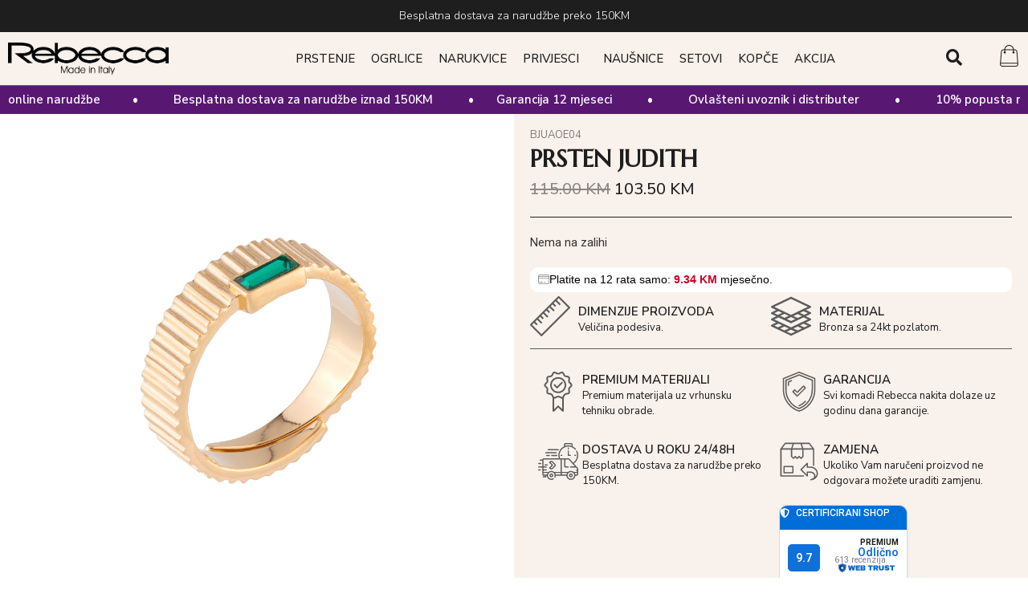

--- FILE ---
content_type: text/html; charset=UTF-8
request_url: https://rebecca.ba/proizvod/rebecca-prsten-37/
body_size: 34883
content:
<!doctype html>
<html lang="bs-BA">
<head>
	<meta charset="UTF-8">
	<meta name="viewport" content="width=device-width, initial-scale=1">
	<link rel="profile" href="https://gmpg.org/xfn/11">
	<meta name='robots' content='index, follow, max-image-preview:large, max-snippet:-1, max-video-preview:-1' />

	<!-- This site is optimized with the Yoast SEO plugin v25.3.1 - https://yoast.com/wordpress/plugins/seo/ -->
	<title>PRSTEN JUDITH - Rebecca</title>
	<link rel="canonical" href="https://rebecca.ba/proizvod/rebecca-prsten-37/" />
	<meta property="og:locale" content="bs_BA" />
	<meta property="og:type" content="article" />
	<meta property="og:title" content="PRSTEN JUDITH - Rebecca" />
	<meta property="og:description" content="Nova Judith kolekcija koja bojama i oblicima podsjeća na tipičnu femme fatale ljepotu. Mali, dragocijeni kamenčići ubačeni u zlatna sučelja, prekrivena 24kt pozlatom, asociraju na famozna Klimtova djela. Veličina prstena: podesiva. Garancija na boju 12 mjeseci." />
	<meta property="og:url" content="https://rebecca.ba/proizvod/rebecca-prsten-37/" />
	<meta property="og:site_name" content="Rebecca" />
	<meta property="article:modified_time" content="2025-12-10T16:36:32+00:00" />
	<meta property="og:image" content="https://rebecca.ba/wp-content/uploads/2023/06/Untitled-design-2024-02-09T135903.621.png" />
	<meta property="og:image:width" content="1000" />
	<meta property="og:image:height" content="1000" />
	<meta property="og:image:type" content="image/png" />
	<meta name="twitter:card" content="summary_large_image" />
	<meta name="twitter:label1" content="Est. reading time" />
	<meta name="twitter:data1" content="1 minuta" />
	<script type="application/ld+json" class="yoast-schema-graph">{"@context":"https://schema.org","@graph":[{"@type":"WebPage","@id":"https://rebecca.ba/proizvod/rebecca-prsten-37/","url":"https://rebecca.ba/proizvod/rebecca-prsten-37/","name":"PRSTEN JUDITH - Rebecca","isPartOf":{"@id":"https://rebecca.ba/#website"},"primaryImageOfPage":{"@id":"https://rebecca.ba/proizvod/rebecca-prsten-37/#primaryimage"},"image":{"@id":"https://rebecca.ba/proizvod/rebecca-prsten-37/#primaryimage"},"thumbnailUrl":"https://rebecca.ba/wp-content/uploads/2023/06/Untitled-design-2024-02-09T135903.621.png","datePublished":"2023-06-15T12:00:34+00:00","dateModified":"2025-12-10T16:36:32+00:00","breadcrumb":{"@id":"https://rebecca.ba/proizvod/rebecca-prsten-37/#breadcrumb"},"inLanguage":"bs-BA","potentialAction":[{"@type":"ReadAction","target":["https://rebecca.ba/proizvod/rebecca-prsten-37/"]}]},{"@type":"ImageObject","inLanguage":"bs-BA","@id":"https://rebecca.ba/proizvod/rebecca-prsten-37/#primaryimage","url":"https://rebecca.ba/wp-content/uploads/2023/06/Untitled-design-2024-02-09T135903.621.png","contentUrl":"https://rebecca.ba/wp-content/uploads/2023/06/Untitled-design-2024-02-09T135903.621.png","width":1000,"height":1000},{"@type":"BreadcrumbList","@id":"https://rebecca.ba/proizvod/rebecca-prsten-37/#breadcrumb","itemListElement":[{"@type":"ListItem","position":1,"name":"Home","item":"https://rebecca.ba/"},{"@type":"ListItem","position":2,"name":"Trgovina","item":"https://rebecca.ba/trgovina/"},{"@type":"ListItem","position":3,"name":"PRSTEN JUDITH"}]},{"@type":"WebSite","@id":"https://rebecca.ba/#website","url":"https://rebecca.ba/","name":"Rebecca","description":"Rebecca nakit","publisher":{"@id":"https://rebecca.ba/#organization"},"potentialAction":[{"@type":"SearchAction","target":{"@type":"EntryPoint","urlTemplate":"https://rebecca.ba/?s={search_term_string}"},"query-input":{"@type":"PropertyValueSpecification","valueRequired":true,"valueName":"search_term_string"}}],"inLanguage":"bs-BA"},{"@type":"Organization","@id":"https://rebecca.ba/#organization","name":"Rebecca","url":"https://rebecca.ba/","logo":{"@type":"ImageObject","inLanguage":"bs-BA","@id":"https://rebecca.ba/#/schema/logo/image/","url":"https://rebecca.ba/wp-content/uploads/2022/12/rebecca-logo.png","contentUrl":"https://rebecca.ba/wp-content/uploads/2022/12/rebecca-logo.png","width":2062,"height":404,"caption":"Rebecca"},"image":{"@id":"https://rebecca.ba/#/schema/logo/image/"}}]}</script>
	<!-- / Yoast SEO plugin. -->


<script type='application/javascript'>console.log('PixelYourSite PRO version 9.7.3');</script>
<link rel="alternate" type="application/rss+xml" title="Rebecca &raquo; novosti" href="https://rebecca.ba/feed/" />
<link rel="alternate" type="application/rss+xml" title="Rebecca &raquo;  novosti o komentarima" href="https://rebecca.ba/comments/feed/" />
<link rel="alternate" title="oEmbed (JSON)" type="application/json+oembed" href="https://rebecca.ba/wp-json/oembed/1.0/embed?url=https%3A%2F%2Frebecca.ba%2Fproizvod%2Frebecca-prsten-37%2F" />
<link rel="alternate" title="oEmbed (XML)" type="text/xml+oembed" href="https://rebecca.ba/wp-json/oembed/1.0/embed?url=https%3A%2F%2Frebecca.ba%2Fproizvod%2Frebecca-prsten-37%2F&#038;format=xml" />
<style id='wp-img-auto-sizes-contain-inline-css'>
img:is([sizes=auto i],[sizes^="auto," i]){contain-intrinsic-size:3000px 1500px}
/*# sourceURL=wp-img-auto-sizes-contain-inline-css */
</style>
<style id='wp-emoji-styles-inline-css'>

	img.wp-smiley, img.emoji {
		display: inline !important;
		border: none !important;
		box-shadow: none !important;
		height: 1em !important;
		width: 1em !important;
		margin: 0 0.07em !important;
		vertical-align: -0.1em !important;
		background: none !important;
		padding: 0 !important;
	}
/*# sourceURL=wp-emoji-styles-inline-css */
</style>
<link rel='stylesheet' id='wp-block-library-css' href='https://rebecca.ba/wp-includes/css/dist/block-library/style.min.css?ver=6.9' media='all' />
<link rel='stylesheet' id='wc-blocks-style-css' href='https://rebecca.ba/wp-content/plugins/woocommerce/assets/client/blocks/wc-blocks.css?ver=wc-9.6.3' media='all' />
<style id='global-styles-inline-css'>
:root{--wp--preset--aspect-ratio--square: 1;--wp--preset--aspect-ratio--4-3: 4/3;--wp--preset--aspect-ratio--3-4: 3/4;--wp--preset--aspect-ratio--3-2: 3/2;--wp--preset--aspect-ratio--2-3: 2/3;--wp--preset--aspect-ratio--16-9: 16/9;--wp--preset--aspect-ratio--9-16: 9/16;--wp--preset--color--black: #000000;--wp--preset--color--cyan-bluish-gray: #abb8c3;--wp--preset--color--white: #ffffff;--wp--preset--color--pale-pink: #f78da7;--wp--preset--color--vivid-red: #cf2e2e;--wp--preset--color--luminous-vivid-orange: #ff6900;--wp--preset--color--luminous-vivid-amber: #fcb900;--wp--preset--color--light-green-cyan: #7bdcb5;--wp--preset--color--vivid-green-cyan: #00d084;--wp--preset--color--pale-cyan-blue: #8ed1fc;--wp--preset--color--vivid-cyan-blue: #0693e3;--wp--preset--color--vivid-purple: #9b51e0;--wp--preset--gradient--vivid-cyan-blue-to-vivid-purple: linear-gradient(135deg,rgb(6,147,227) 0%,rgb(155,81,224) 100%);--wp--preset--gradient--light-green-cyan-to-vivid-green-cyan: linear-gradient(135deg,rgb(122,220,180) 0%,rgb(0,208,130) 100%);--wp--preset--gradient--luminous-vivid-amber-to-luminous-vivid-orange: linear-gradient(135deg,rgb(252,185,0) 0%,rgb(255,105,0) 100%);--wp--preset--gradient--luminous-vivid-orange-to-vivid-red: linear-gradient(135deg,rgb(255,105,0) 0%,rgb(207,46,46) 100%);--wp--preset--gradient--very-light-gray-to-cyan-bluish-gray: linear-gradient(135deg,rgb(238,238,238) 0%,rgb(169,184,195) 100%);--wp--preset--gradient--cool-to-warm-spectrum: linear-gradient(135deg,rgb(74,234,220) 0%,rgb(151,120,209) 20%,rgb(207,42,186) 40%,rgb(238,44,130) 60%,rgb(251,105,98) 80%,rgb(254,248,76) 100%);--wp--preset--gradient--blush-light-purple: linear-gradient(135deg,rgb(255,206,236) 0%,rgb(152,150,240) 100%);--wp--preset--gradient--blush-bordeaux: linear-gradient(135deg,rgb(254,205,165) 0%,rgb(254,45,45) 50%,rgb(107,0,62) 100%);--wp--preset--gradient--luminous-dusk: linear-gradient(135deg,rgb(255,203,112) 0%,rgb(199,81,192) 50%,rgb(65,88,208) 100%);--wp--preset--gradient--pale-ocean: linear-gradient(135deg,rgb(255,245,203) 0%,rgb(182,227,212) 50%,rgb(51,167,181) 100%);--wp--preset--gradient--electric-grass: linear-gradient(135deg,rgb(202,248,128) 0%,rgb(113,206,126) 100%);--wp--preset--gradient--midnight: linear-gradient(135deg,rgb(2,3,129) 0%,rgb(40,116,252) 100%);--wp--preset--font-size--small: 13px;--wp--preset--font-size--medium: 20px;--wp--preset--font-size--large: 36px;--wp--preset--font-size--x-large: 42px;--wp--preset--font-family--inter: "Inter", sans-serif;--wp--preset--font-family--cardo: Cardo;--wp--preset--spacing--20: 0.44rem;--wp--preset--spacing--30: 0.67rem;--wp--preset--spacing--40: 1rem;--wp--preset--spacing--50: 1.5rem;--wp--preset--spacing--60: 2.25rem;--wp--preset--spacing--70: 3.38rem;--wp--preset--spacing--80: 5.06rem;--wp--preset--shadow--natural: 6px 6px 9px rgba(0, 0, 0, 0.2);--wp--preset--shadow--deep: 12px 12px 50px rgba(0, 0, 0, 0.4);--wp--preset--shadow--sharp: 6px 6px 0px rgba(0, 0, 0, 0.2);--wp--preset--shadow--outlined: 6px 6px 0px -3px rgb(255, 255, 255), 6px 6px rgb(0, 0, 0);--wp--preset--shadow--crisp: 6px 6px 0px rgb(0, 0, 0);}:root { --wp--style--global--content-size: 800px;--wp--style--global--wide-size: 1200px; }:where(body) { margin: 0; }.wp-site-blocks > .alignleft { float: left; margin-right: 2em; }.wp-site-blocks > .alignright { float: right; margin-left: 2em; }.wp-site-blocks > .aligncenter { justify-content: center; margin-left: auto; margin-right: auto; }:where(.wp-site-blocks) > * { margin-block-start: 24px; margin-block-end: 0; }:where(.wp-site-blocks) > :first-child { margin-block-start: 0; }:where(.wp-site-blocks) > :last-child { margin-block-end: 0; }:root { --wp--style--block-gap: 24px; }:root :where(.is-layout-flow) > :first-child{margin-block-start: 0;}:root :where(.is-layout-flow) > :last-child{margin-block-end: 0;}:root :where(.is-layout-flow) > *{margin-block-start: 24px;margin-block-end: 0;}:root :where(.is-layout-constrained) > :first-child{margin-block-start: 0;}:root :where(.is-layout-constrained) > :last-child{margin-block-end: 0;}:root :where(.is-layout-constrained) > *{margin-block-start: 24px;margin-block-end: 0;}:root :where(.is-layout-flex){gap: 24px;}:root :where(.is-layout-grid){gap: 24px;}.is-layout-flow > .alignleft{float: left;margin-inline-start: 0;margin-inline-end: 2em;}.is-layout-flow > .alignright{float: right;margin-inline-start: 2em;margin-inline-end: 0;}.is-layout-flow > .aligncenter{margin-left: auto !important;margin-right: auto !important;}.is-layout-constrained > .alignleft{float: left;margin-inline-start: 0;margin-inline-end: 2em;}.is-layout-constrained > .alignright{float: right;margin-inline-start: 2em;margin-inline-end: 0;}.is-layout-constrained > .aligncenter{margin-left: auto !important;margin-right: auto !important;}.is-layout-constrained > :where(:not(.alignleft):not(.alignright):not(.alignfull)){max-width: var(--wp--style--global--content-size);margin-left: auto !important;margin-right: auto !important;}.is-layout-constrained > .alignwide{max-width: var(--wp--style--global--wide-size);}body .is-layout-flex{display: flex;}.is-layout-flex{flex-wrap: wrap;align-items: center;}.is-layout-flex > :is(*, div){margin: 0;}body .is-layout-grid{display: grid;}.is-layout-grid > :is(*, div){margin: 0;}body{padding-top: 0px;padding-right: 0px;padding-bottom: 0px;padding-left: 0px;}a:where(:not(.wp-element-button)){text-decoration: underline;}:root :where(.wp-element-button, .wp-block-button__link){background-color: #32373c;border-width: 0;color: #fff;font-family: inherit;font-size: inherit;font-style: inherit;font-weight: inherit;letter-spacing: inherit;line-height: inherit;padding-top: calc(0.667em + 2px);padding-right: calc(1.333em + 2px);padding-bottom: calc(0.667em + 2px);padding-left: calc(1.333em + 2px);text-decoration: none;text-transform: inherit;}.has-black-color{color: var(--wp--preset--color--black) !important;}.has-cyan-bluish-gray-color{color: var(--wp--preset--color--cyan-bluish-gray) !important;}.has-white-color{color: var(--wp--preset--color--white) !important;}.has-pale-pink-color{color: var(--wp--preset--color--pale-pink) !important;}.has-vivid-red-color{color: var(--wp--preset--color--vivid-red) !important;}.has-luminous-vivid-orange-color{color: var(--wp--preset--color--luminous-vivid-orange) !important;}.has-luminous-vivid-amber-color{color: var(--wp--preset--color--luminous-vivid-amber) !important;}.has-light-green-cyan-color{color: var(--wp--preset--color--light-green-cyan) !important;}.has-vivid-green-cyan-color{color: var(--wp--preset--color--vivid-green-cyan) !important;}.has-pale-cyan-blue-color{color: var(--wp--preset--color--pale-cyan-blue) !important;}.has-vivid-cyan-blue-color{color: var(--wp--preset--color--vivid-cyan-blue) !important;}.has-vivid-purple-color{color: var(--wp--preset--color--vivid-purple) !important;}.has-black-background-color{background-color: var(--wp--preset--color--black) !important;}.has-cyan-bluish-gray-background-color{background-color: var(--wp--preset--color--cyan-bluish-gray) !important;}.has-white-background-color{background-color: var(--wp--preset--color--white) !important;}.has-pale-pink-background-color{background-color: var(--wp--preset--color--pale-pink) !important;}.has-vivid-red-background-color{background-color: var(--wp--preset--color--vivid-red) !important;}.has-luminous-vivid-orange-background-color{background-color: var(--wp--preset--color--luminous-vivid-orange) !important;}.has-luminous-vivid-amber-background-color{background-color: var(--wp--preset--color--luminous-vivid-amber) !important;}.has-light-green-cyan-background-color{background-color: var(--wp--preset--color--light-green-cyan) !important;}.has-vivid-green-cyan-background-color{background-color: var(--wp--preset--color--vivid-green-cyan) !important;}.has-pale-cyan-blue-background-color{background-color: var(--wp--preset--color--pale-cyan-blue) !important;}.has-vivid-cyan-blue-background-color{background-color: var(--wp--preset--color--vivid-cyan-blue) !important;}.has-vivid-purple-background-color{background-color: var(--wp--preset--color--vivid-purple) !important;}.has-black-border-color{border-color: var(--wp--preset--color--black) !important;}.has-cyan-bluish-gray-border-color{border-color: var(--wp--preset--color--cyan-bluish-gray) !important;}.has-white-border-color{border-color: var(--wp--preset--color--white) !important;}.has-pale-pink-border-color{border-color: var(--wp--preset--color--pale-pink) !important;}.has-vivid-red-border-color{border-color: var(--wp--preset--color--vivid-red) !important;}.has-luminous-vivid-orange-border-color{border-color: var(--wp--preset--color--luminous-vivid-orange) !important;}.has-luminous-vivid-amber-border-color{border-color: var(--wp--preset--color--luminous-vivid-amber) !important;}.has-light-green-cyan-border-color{border-color: var(--wp--preset--color--light-green-cyan) !important;}.has-vivid-green-cyan-border-color{border-color: var(--wp--preset--color--vivid-green-cyan) !important;}.has-pale-cyan-blue-border-color{border-color: var(--wp--preset--color--pale-cyan-blue) !important;}.has-vivid-cyan-blue-border-color{border-color: var(--wp--preset--color--vivid-cyan-blue) !important;}.has-vivid-purple-border-color{border-color: var(--wp--preset--color--vivid-purple) !important;}.has-vivid-cyan-blue-to-vivid-purple-gradient-background{background: var(--wp--preset--gradient--vivid-cyan-blue-to-vivid-purple) !important;}.has-light-green-cyan-to-vivid-green-cyan-gradient-background{background: var(--wp--preset--gradient--light-green-cyan-to-vivid-green-cyan) !important;}.has-luminous-vivid-amber-to-luminous-vivid-orange-gradient-background{background: var(--wp--preset--gradient--luminous-vivid-amber-to-luminous-vivid-orange) !important;}.has-luminous-vivid-orange-to-vivid-red-gradient-background{background: var(--wp--preset--gradient--luminous-vivid-orange-to-vivid-red) !important;}.has-very-light-gray-to-cyan-bluish-gray-gradient-background{background: var(--wp--preset--gradient--very-light-gray-to-cyan-bluish-gray) !important;}.has-cool-to-warm-spectrum-gradient-background{background: var(--wp--preset--gradient--cool-to-warm-spectrum) !important;}.has-blush-light-purple-gradient-background{background: var(--wp--preset--gradient--blush-light-purple) !important;}.has-blush-bordeaux-gradient-background{background: var(--wp--preset--gradient--blush-bordeaux) !important;}.has-luminous-dusk-gradient-background{background: var(--wp--preset--gradient--luminous-dusk) !important;}.has-pale-ocean-gradient-background{background: var(--wp--preset--gradient--pale-ocean) !important;}.has-electric-grass-gradient-background{background: var(--wp--preset--gradient--electric-grass) !important;}.has-midnight-gradient-background{background: var(--wp--preset--gradient--midnight) !important;}.has-small-font-size{font-size: var(--wp--preset--font-size--small) !important;}.has-medium-font-size{font-size: var(--wp--preset--font-size--medium) !important;}.has-large-font-size{font-size: var(--wp--preset--font-size--large) !important;}.has-x-large-font-size{font-size: var(--wp--preset--font-size--x-large) !important;}.has-inter-font-family{font-family: var(--wp--preset--font-family--inter) !important;}.has-cardo-font-family{font-family: var(--wp--preset--font-family--cardo) !important;}
/*# sourceURL=global-styles-inline-css */
</style>

<link rel='stylesheet' id='photoswipe-css' href='https://rebecca.ba/wp-content/plugins/woocommerce/assets/css/photoswipe/photoswipe.min.css?ver=9.6.3' media='all' />
<link rel='stylesheet' id='photoswipe-default-skin-css' href='https://rebecca.ba/wp-content/plugins/woocommerce/assets/css/photoswipe/default-skin/default-skin.min.css?ver=9.6.3' media='all' />
<link rel='stylesheet' id='woocommerce-layout-css' href='https://rebecca.ba/wp-content/plugins/woocommerce/assets/css/woocommerce-layout.css?ver=9.6.3' media='all' />
<link rel='stylesheet' id='woocommerce-smallscreen-css' href='https://rebecca.ba/wp-content/plugins/woocommerce/assets/css/woocommerce-smallscreen.css?ver=9.6.3' media='only screen and (max-width: 768px)' />
<link rel='stylesheet' id='woocommerce-general-css' href='https://rebecca.ba/wp-content/plugins/woocommerce/assets/css/woocommerce.css?ver=9.6.3' media='all' />
<style id='woocommerce-inline-inline-css'>
.woocommerce form .form-row .required { visibility: visible; }
/*# sourceURL=woocommerce-inline-inline-css */
</style>
<link rel='stylesheet' id='woo-variation-swatches-css' href='https://rebecca.ba/wp-content/plugins/woo-variation-swatches/assets/css/frontend.min.css?ver=1715690339' media='all' />
<style id='woo-variation-swatches-inline-css'>
:root {
--wvs-tick:url("data:image/svg+xml;utf8,%3Csvg filter='drop-shadow(0px 0px 2px rgb(0 0 0 / .8))' xmlns='http://www.w3.org/2000/svg'  viewBox='0 0 30 30'%3E%3Cpath fill='none' stroke='%23ffffff' stroke-linecap='round' stroke-linejoin='round' stroke-width='4' d='M4 16L11 23 27 7'/%3E%3C/svg%3E");

--wvs-cross:url("data:image/svg+xml;utf8,%3Csvg filter='drop-shadow(0px 0px 5px rgb(255 255 255 / .6))' xmlns='http://www.w3.org/2000/svg' width='72px' height='72px' viewBox='0 0 24 24'%3E%3Cpath fill='none' stroke='%23c60000' stroke-linecap='round' stroke-width='0.6' d='M5 5L19 19M19 5L5 19'/%3E%3C/svg%3E");
--wvs-single-product-item-width:30px;
--wvs-single-product-item-height:30px;
--wvs-single-product-item-font-size:16px}
/*# sourceURL=woo-variation-swatches-inline-css */
</style>
<link rel='stylesheet' id='brands-styles-css' href='https://rebecca.ba/wp-content/plugins/woocommerce/assets/css/brands.css?ver=9.6.3' media='all' />
<link rel='stylesheet' id='hello-elementor-css' href='https://rebecca.ba/wp-content/themes/hello-elementor/style.min.css?ver=3.3.0' media='all' />
<link rel='stylesheet' id='hello-elementor-theme-style-css' href='https://rebecca.ba/wp-content/themes/hello-elementor/theme.min.css?ver=3.3.0' media='all' />
<link rel='stylesheet' id='hello-elementor-header-footer-css' href='https://rebecca.ba/wp-content/themes/hello-elementor/header-footer.min.css?ver=3.3.0' media='all' />
<link rel='stylesheet' id='elementor-frontend-css' href='https://rebecca.ba/wp-content/uploads/elementor/css/custom-frontend.min.css?ver=1738773882' media='all' />
<link rel='stylesheet' id='elementor-post-5-css' href='https://rebecca.ba/wp-content/uploads/elementor/css/post-5.css?ver=1738773882' media='all' />
<link rel='stylesheet' id='swiper-css' href='https://rebecca.ba/wp-content/plugins/elementor/assets/lib/swiper/v8/css/swiper.min.css?ver=8.4.5' media='all' />
<link rel='stylesheet' id='e-swiper-css' href='https://rebecca.ba/wp-content/plugins/elementor/assets/css/conditionals/e-swiper.min.css?ver=3.27.3' media='all' />
<link rel='stylesheet' id='widget-slides-css' href='https://rebecca.ba/wp-content/uploads/elementor/css/custom-pro-widget-slides.min.css?ver=1738773882' media='all' />
<link rel='stylesheet' id='widget-image-css' href='https://rebecca.ba/wp-content/plugins/elementor/assets/css/widget-image.min.css?ver=3.27.3' media='all' />
<link rel='stylesheet' id='widget-nav-menu-css' href='https://rebecca.ba/wp-content/uploads/elementor/css/custom-pro-widget-nav-menu.min.css?ver=1738773882' media='all' />
<link rel='stylesheet' id='widget-search-form-css' href='https://rebecca.ba/wp-content/plugins/elementor-pro/assets/css/widget-search-form.min.css?ver=3.27.2' media='all' />
<link rel='stylesheet' id='elementor-icons-shared-0-css' href='https://rebecca.ba/wp-content/plugins/elementor/assets/lib/font-awesome/css/fontawesome.min.css?ver=5.15.3' media='all' />
<link rel='stylesheet' id='elementor-icons-fa-solid-css' href='https://rebecca.ba/wp-content/plugins/elementor/assets/lib/font-awesome/css/solid.min.css?ver=5.15.3' media='all' />
<link rel='stylesheet' id='widget-woocommerce-menu-cart-css' href='https://rebecca.ba/wp-content/uploads/elementor/css/custom-pro-widget-woocommerce-menu-cart.min.css?ver=1738773882' media='all' />
<link rel='stylesheet' id='widget-heading-css' href='https://rebecca.ba/wp-content/plugins/elementor/assets/css/widget-heading.min.css?ver=3.27.3' media='all' />
<link rel='stylesheet' id='widget-form-css' href='https://rebecca.ba/wp-content/plugins/elementor-pro/assets/css/widget-form.min.css?ver=3.27.2' media='all' />
<link rel='stylesheet' id='widget-social-icons-css' href='https://rebecca.ba/wp-content/plugins/elementor/assets/css/widget-social-icons.min.css?ver=3.27.3' media='all' />
<link rel='stylesheet' id='e-apple-webkit-css' href='https://rebecca.ba/wp-content/uploads/elementor/css/custom-apple-webkit.min.css?ver=1738773882' media='all' />
<link rel='stylesheet' id='widget-image-carousel-css' href='https://rebecca.ba/wp-content/plugins/elementor/assets/css/widget-image-carousel.min.css?ver=3.27.3' media='all' />
<link rel='stylesheet' id='widget-gallery-css' href='https://rebecca.ba/wp-content/plugins/elementor-pro/assets/css/widget-gallery.min.css?ver=3.27.2' media='all' />
<link rel='stylesheet' id='elementor-gallery-css' href='https://rebecca.ba/wp-content/plugins/elementor/assets/lib/e-gallery/css/e-gallery.min.css?ver=1.2.0' media='all' />
<link rel='stylesheet' id='e-transitions-css' href='https://rebecca.ba/wp-content/plugins/elementor-pro/assets/css/conditionals/transitions.min.css?ver=3.27.2' media='all' />
<link rel='stylesheet' id='widget-woocommerce-product-price-css' href='https://rebecca.ba/wp-content/plugins/elementor-pro/assets/css/widget-woocommerce-product-price.min.css?ver=3.27.2' media='all' />
<link rel='stylesheet' id='widget-divider-css' href='https://rebecca.ba/wp-content/plugins/elementor/assets/css/widget-divider.min.css?ver=3.27.3' media='all' />
<link rel='stylesheet' id='widget-woocommerce-product-add-to-cart-css' href='https://rebecca.ba/wp-content/uploads/elementor/css/custom-pro-widget-woocommerce-product-add-to-cart.min.css?ver=1738773882' media='all' />
<link rel='stylesheet' id='widget-icon-box-css' href='https://rebecca.ba/wp-content/uploads/elementor/css/custom-widget-icon-box.min.css?ver=1738773882' media='all' />
<link rel='stylesheet' id='widget-countdown-css' href='https://rebecca.ba/wp-content/plugins/elementor-pro/assets/css/widget-countdown.min.css?ver=3.27.2' media='all' />
<link rel='stylesheet' id='widget-text-editor-css' href='https://rebecca.ba/wp-content/plugins/elementor/assets/css/widget-text-editor.min.css?ver=3.27.3' media='all' />
<link rel='stylesheet' id='widget-loop-common-css' href='https://rebecca.ba/wp-content/plugins/elementor-pro/assets/css/widget-loop-common.min.css?ver=3.27.2' media='all' />
<link rel='stylesheet' id='widget-loop-grid-css' href='https://rebecca.ba/wp-content/uploads/elementor/css/custom-pro-widget-loop-grid.min.css?ver=1738773882' media='all' />
<link rel='stylesheet' id='elementor-icons-css' href='https://rebecca.ba/wp-content/plugins/elementor/assets/lib/eicons/css/elementor-icons.min.css?ver=5.35.0' media='all' />
<link rel='stylesheet' id='elementor-post-5425-css' href='https://rebecca.ba/wp-content/uploads/elementor/css/post-5425.css?ver=1768520269' media='all' />
<link rel='stylesheet' id='elementor-post-5435-css' href='https://rebecca.ba/wp-content/uploads/elementor/css/post-5435.css?ver=1759024169' media='all' />
<link rel='stylesheet' id='elementor-post-5395-css' href='https://rebecca.ba/wp-content/uploads/elementor/css/post-5395.css?ver=1765310352' media='all' />
<link rel='stylesheet' id='hello-elementor-child-style-css' href='https://rebecca.ba/wp-content/themes/hello-theme-child-master/style.css?ver=1.0.0' media='all' />
<link rel='stylesheet' id='woo_discount_pro_style-css' href='https://rebecca.ba/wp-content/plugins/woo-discount-rules-pro/Assets/Css/awdr_style.css?ver=2.5.0' media='all' />
<link rel='stylesheet' id='google-fonts-1-css' href='https://fonts.googleapis.com/css?family=Roboto%3A100%2C100italic%2C200%2C200italic%2C300%2C300italic%2C400%2C400italic%2C500%2C500italic%2C600%2C600italic%2C700%2C700italic%2C800%2C800italic%2C900%2C900italic%7CRoboto+Slab%3A100%2C100italic%2C200%2C200italic%2C300%2C300italic%2C400%2C400italic%2C500%2C500italic%2C600%2C600italic%2C700%2C700italic%2C800%2C800italic%2C900%2C900italic%7CMontserrat%3A100%2C100italic%2C200%2C200italic%2C300%2C300italic%2C400%2C400italic%2C500%2C500italic%2C600%2C600italic%2C700%2C700italic%2C800%2C800italic%2C900%2C900italic%7CNunito+Sans%3A100%2C100italic%2C200%2C200italic%2C300%2C300italic%2C400%2C400italic%2C500%2C500italic%2C600%2C600italic%2C700%2C700italic%2C800%2C800italic%2C900%2C900italic%7CMarcellus%3A100%2C100italic%2C200%2C200italic%2C300%2C300italic%2C400%2C400italic%2C500%2C500italic%2C600%2C600italic%2C700%2C700italic%2C800%2C800italic%2C900%2C900italic&#038;display=swap&#038;ver=6.9' media='all' />
<link rel='stylesheet' id='elementor-icons-fa-brands-css' href='https://rebecca.ba/wp-content/plugins/elementor/assets/lib/font-awesome/css/brands.min.css?ver=5.15.3' media='all' />
<link rel="preconnect" href="https://fonts.gstatic.com/" crossorigin><script src="https://rebecca.ba/wp-includes/js/jquery/jquery.min.js?ver=3.7.1" id="jquery-core-js"></script>
<script src="https://rebecca.ba/wp-includes/js/jquery/jquery-migrate.min.js?ver=3.4.1" id="jquery-migrate-js"></script>
<script src="https://rebecca.ba/wp-content/plugins/woocommerce/assets/js/jquery-blockui/jquery.blockUI.min.js?ver=2.7.0-wc.9.6.3" id="jquery-blockui-js" data-wp-strategy="defer"></script>
<script id="wc-add-to-cart-js-extra">
var wc_add_to_cart_params = {"ajax_url":"/wp-admin/admin-ajax.php","wc_ajax_url":"/?wc-ajax=%%endpoint%%","i18n_view_cart":"Vidi korpu","cart_url":"https://rebecca.ba/korpa/","is_cart":"","cart_redirect_after_add":"no"};
//# sourceURL=wc-add-to-cart-js-extra
</script>
<script src="https://rebecca.ba/wp-content/plugins/woocommerce/assets/js/frontend/add-to-cart.min.js?ver=9.6.3" id="wc-add-to-cart-js" defer data-wp-strategy="defer"></script>
<script src="https://rebecca.ba/wp-content/plugins/woocommerce/assets/js/flexslider/jquery.flexslider.min.js?ver=2.7.2-wc.9.6.3" id="flexslider-js" defer data-wp-strategy="defer"></script>
<script src="https://rebecca.ba/wp-content/plugins/woocommerce/assets/js/photoswipe/photoswipe.min.js?ver=4.1.1-wc.9.6.3" id="photoswipe-js" defer data-wp-strategy="defer"></script>
<script src="https://rebecca.ba/wp-content/plugins/woocommerce/assets/js/photoswipe/photoswipe-ui-default.min.js?ver=4.1.1-wc.9.6.3" id="photoswipe-ui-default-js" defer data-wp-strategy="defer"></script>
<script id="wc-single-product-js-extra">
var wc_single_product_params = {"i18n_required_rating_text":"Molimo odaberite svoju ocjenu","i18n_product_gallery_trigger_text":"View full-screen image gallery","review_rating_required":"yes","flexslider":{"rtl":false,"animation":"slide","smoothHeight":true,"directionNav":false,"controlNav":"thumbnails","slideshow":false,"animationSpeed":500,"animationLoop":false,"allowOneSlide":false},"zoom_enabled":"","zoom_options":[],"photoswipe_enabled":"1","photoswipe_options":{"shareEl":false,"closeOnScroll":false,"history":false,"hideAnimationDuration":0,"showAnimationDuration":0},"flexslider_enabled":"1"};
//# sourceURL=wc-single-product-js-extra
</script>
<script src="https://rebecca.ba/wp-content/plugins/woocommerce/assets/js/frontend/single-product.min.js?ver=9.6.3" id="wc-single-product-js" defer data-wp-strategy="defer"></script>
<script src="https://rebecca.ba/wp-content/plugins/woocommerce/assets/js/js-cookie/js.cookie.min.js?ver=2.1.4-wc.9.6.3" id="js-cookie-js" defer data-wp-strategy="defer"></script>
<script id="woocommerce-js-extra">
var woocommerce_params = {"ajax_url":"/wp-admin/admin-ajax.php","wc_ajax_url":"/?wc-ajax=%%endpoint%%"};
//# sourceURL=woocommerce-js-extra
</script>
<script src="https://rebecca.ba/wp-content/plugins/woocommerce/assets/js/frontend/woocommerce.min.js?ver=9.6.3" id="woocommerce-js" defer data-wp-strategy="defer"></script>
<script src="https://rebecca.ba/wp-content/plugins/pixelyoursite-pro/dist/scripts/js.cookie-2.1.3.min.js?ver=2.1.3" id="js-cookie-pys-js"></script>
<script src="https://rebecca.ba/wp-content/plugins/pixelyoursite-pro/dist/scripts/jquery.bind-first-0.2.3.min.js?ver=6.9" id="jquery-bind-first-js"></script>
<script id="pys-js-extra">
var pysOptions = {"staticEvents":{"facebook":{"init_event":[{"delay":0,"type":"static","name":"PageView","pixelIds":["530413452310502"],"params":{"categories":"Prstenje","page_title":"PRSTEN JUDITH","post_type":"product","post_id":3252,"plugin":"PixelYourSite","event_url":"rebecca.ba/proizvod/rebecca-prsten-37/","user_role":"guest"},"e_id":"init_event","ids":[],"hasTimeWindow":false,"timeWindow":0,"eventID":"","woo_order":"","edd_order":""}],"woo_view_content":[{"delay":0,"type":"static","name":"ViewContent","pixelIds":["530413452310502"],"params":{"content_ids":["3252"],"content_type":"product","content_name":"PRSTEN JUDITH","category_name":"Prstenje","value":103.5,"currency":"BAM","contents":[{"id":"3252","quantity":1}],"product_price":103.5,"page_title":"PRSTEN JUDITH","post_type":"product","post_id":3252,"plugin":"PixelYourSite","event_url":"rebecca.ba/proizvod/rebecca-prsten-37/","user_role":"guest"},"e_id":"woo_view_content","ids":[],"hasTimeWindow":false,"timeWindow":0,"eventID":"","woo_order":"","edd_order":""}]}},"dynamicEvents":{"automatic_event_tel_link":{"facebook":{"delay":0,"type":"dyn","name":"TelClick","pixelIds":["530413452310502"],"params":{"page_title":"PRSTEN JUDITH","post_type":"product","post_id":3252,"plugin":"PixelYourSite","event_url":"rebecca.ba/proizvod/rebecca-prsten-37/","user_role":"guest"},"e_id":"automatic_event_tel_link","ids":[],"hasTimeWindow":false,"timeWindow":0,"eventID":"","woo_order":"","edd_order":""}},"automatic_event_email_link":{"facebook":{"delay":0,"type":"dyn","name":"EmailClick","pixelIds":["530413452310502"],"params":{"page_title":"PRSTEN JUDITH","post_type":"product","post_id":3252,"plugin":"PixelYourSite","event_url":"rebecca.ba/proizvod/rebecca-prsten-37/","user_role":"guest"},"e_id":"automatic_event_email_link","ids":[],"hasTimeWindow":false,"timeWindow":0,"eventID":"","woo_order":"","edd_order":""}}},"triggerEvents":[],"triggerEventTypes":[],"facebook":{"pixelIds":["530413452310502"],"advancedMatchingEnabled":true,"advancedMatching":[],"removeMetadata":true,"wooVariableAsSimple":true,"serverApiEnabled":false,"ajaxForServerEvent":true,"wooCRSendFromServer":false,"send_external_id":true},"debug":"","siteUrl":"https://rebecca.ba","ajaxUrl":"https://rebecca.ba/wp-admin/admin-ajax.php","ajax_event":"0c8df3244c","trackUTMs":"","trackTrafficSource":"","user_id":"0","enable_lading_page_param":"1","cookie_duration":"7","enable_event_day_param":"1","enable_event_month_param":"1","enable_event_time_param":"1","enable_remove_target_url_param":"1","enable_remove_download_url_param":"1","visit_data_model":"first_visit","last_visit_duration":"60","enable_auto_save_advance_matching":"1","advance_matching_fn_names":["","first_name","first-name","first name","name"],"advance_matching_ln_names":["","last_name","last-name","last name"],"advance_matching_tel_names":["","phone","tel"],"enable_success_send_form":"","enable_automatic_events":"1","enable_event_video":"","gdpr":{"ajax_enabled":false,"all_disabled_by_api":false,"facebook_disabled_by_api":false,"tiktok_disabled_by_api":false,"analytics_disabled_by_api":false,"google_ads_disabled_by_api":false,"pinterest_disabled_by_api":false,"bing_disabled_by_api":false,"externalID_disabled_by_api":false,"facebook_prior_consent_enabled":true,"tiktok_prior_consent_enabled":true,"analytics_prior_consent_enabled":true,"google_ads_prior_consent_enabled":true,"pinterest_prior_consent_enabled":true,"bing_prior_consent_enabled":true,"cookiebot_integration_enabled":false,"cookiebot_facebook_consent_category":"marketing","cookiebot_tiktok_consent_category":"marketing","cookiebot_analytics_consent_category":"statistics","cookiebot_google_ads_consent_category":"marketing","cookiebot_pinterest_consent_category":"marketing","cookiebot_bing_consent_category":"marketing","cookie_notice_integration_enabled":false,"cookie_law_info_integration_enabled":false,"real_cookie_banner_integration_enabled":false,"consent_magic_integration_enabled":false},"cookie":{"disabled_all_cookie":false,"disabled_advanced_form_data_cookie":false,"disabled_landing_page_cookie":false,"disabled_first_visit_cookie":false,"disabled_trafficsource_cookie":false,"disabled_utmTerms_cookie":false,"disabled_utmId_cookie":false},"automatic":{"enable_youtube":true,"enable_vimeo":true,"enable_video":false},"woo":{"enabled":true,"enabled_save_data_to_orders":true,"addToCartOnButtonEnabled":true,"addToCartOnButtonValueEnabled":true,"addToCartOnButtonValueOption":"price","woo_purchase_on_transaction":true,"singleProductId":3252,"affiliateEnabled":false,"removeFromCartSelector":"form.woocommerce-cart-form .remove","addToCartCatchMethod":"add_cart_hook","is_order_received_page":false,"containOrderId":false,"affiliateEventName":"Lead"},"edd":{"enabled":false}};
//# sourceURL=pys-js-extra
</script>
<script src="https://rebecca.ba/wp-content/plugins/pixelyoursite-pro/dist/scripts/public.js?ver=9.7.3" id="pys-js"></script>
<link rel="https://api.w.org/" href="https://rebecca.ba/wp-json/" /><link rel="alternate" title="JSON" type="application/json" href="https://rebecca.ba/wp-json/wp/v2/product/3252" /><link rel="EditURI" type="application/rsd+xml" title="RSD" href="https://rebecca.ba/xmlrpc.php?rsd" />
<meta name="generator" content="WordPress 6.9" />
<meta name="generator" content="WooCommerce 9.6.3" />
<link rel='shortlink' href='https://rebecca.ba/?p=3252' />
	<noscript><style>.woocommerce-product-gallery{ opacity: 1 !important; }</style></noscript>
	<meta name="generator" content="Elementor 3.27.3; features: additional_custom_breakpoints; settings: css_print_method-external, google_font-enabled, font_display-swap">
<!-- Google tag (gtag.js) -->
<script async src="https://www.googletagmanager.com/gtag/js?id=G-GZN8G9T07G"></script>
<script>
  window.dataLayer = window.dataLayer || [];
  function gtag(){dataLayer.push(arguments);}
  gtag('js', new Date());

  gtag('config', 'G-GZN8G9T07G');
</script>


			<style>
				.e-con.e-parent:nth-of-type(n+4):not(.e-lazyloaded):not(.e-no-lazyload),
				.e-con.e-parent:nth-of-type(n+4):not(.e-lazyloaded):not(.e-no-lazyload) * {
					background-image: none !important;
				}
				@media screen and (max-height: 1024px) {
					.e-con.e-parent:nth-of-type(n+3):not(.e-lazyloaded):not(.e-no-lazyload),
					.e-con.e-parent:nth-of-type(n+3):not(.e-lazyloaded):not(.e-no-lazyload) * {
						background-image: none !important;
					}
				}
				@media screen and (max-height: 640px) {
					.e-con.e-parent:nth-of-type(n+2):not(.e-lazyloaded):not(.e-no-lazyload),
					.e-con.e-parent:nth-of-type(n+2):not(.e-lazyloaded):not(.e-no-lazyload) * {
						background-image: none !important;
					}
				}
			</style>
			<style class='wp-fonts-local'>
@font-face{font-family:Inter;font-style:normal;font-weight:300 900;font-display:fallback;src:url('https://rebecca.ba/wp-content/plugins/woocommerce/assets/fonts/Inter-VariableFont_slnt,wght.woff2') format('woff2');font-stretch:normal;}
@font-face{font-family:Cardo;font-style:normal;font-weight:400;font-display:fallback;src:url('https://rebecca.ba/wp-content/plugins/woocommerce/assets/fonts/cardo_normal_400.woff2') format('woff2');}
</style>
<link rel="icon" href="https://rebecca.ba/wp-content/uploads/2022/12/cropped-favicon-512-32x32.png" sizes="32x32" />
<link rel="icon" href="https://rebecca.ba/wp-content/uploads/2022/12/cropped-favicon-512-192x192.png" sizes="192x192" />
<link rel="apple-touch-icon" href="https://rebecca.ba/wp-content/uploads/2022/12/cropped-favicon-512-180x180.png" />
<meta name="msapplication-TileImage" content="https://rebecca.ba/wp-content/uploads/2022/12/cropped-favicon-512-270x270.png" />
		<style id="wp-custom-css">
			
/*SNOW
body {
   position: relative;
}

body:after {
   content: '';
   display: block;
   position: absolute;
   z-index: 2;
   top: 0;
   left: 0;
   right: 0;
   bottom: 0;
   pointer-events: none;
   background-image: url('https://library.elementor.com/resources/christmas-snow-effect/s1.png'), url('https://library.elementor.com/resources/christmas-snow-effect/s2.png'), url('https://library.elementor.com/resources/christmas-snow-effect/s3.png');
    animation: snow 10s linear infinite;
}

@keyframes snow {
 0% {background-position: 0px 0px, 0px 0px, 0px 0px;}
 50% {background-position: 500px 500px, 100px 200px, -100px 150px;}
 100% {background-position: 500px 1000px, 200px 400px, -100px 300px;}
}
*/		</style>
		</head>
<body class="wp-singular product-template-default single single-product postid-3252 wp-custom-logo wp-embed-responsive wp-theme-hello-elementor wp-child-theme-hello-theme-child-master theme-hello-elementor woocommerce woocommerce-page woocommerce-no-js woo-variation-swatches wvs-behavior-blur wvs-theme-hello-theme-child-master theme-default elementor-default elementor-template-full-width elementor-kit-5 elementor-page-5395">


<a class="skip-link screen-reader-text" href="#content">Skip to content</a>

		<div data-elementor-type="header" data-elementor-id="5425" class="elementor elementor-5425 elementor-location-header" data-elementor-post-type="elementor_library">
					<section class="elementor-section elementor-top-section elementor-element elementor-element-79a0ae78 elementor-section-boxed elementor-section-height-default elementor-section-height-default" data-id="79a0ae78" data-element_type="section" data-settings="{&quot;background_background&quot;:&quot;classic&quot;}">
						<div class="elementor-container elementor-column-gap-default">
					<div class="elementor-column elementor-col-100 elementor-top-column elementor-element elementor-element-e75ca36" data-id="e75ca36" data-element_type="column">
			<div class="elementor-widget-wrap elementor-element-populated">
						<div class="elementor-element elementor-element-3c3d3212 elementor--h-position-center elementor--v-position-middle elementor-widget elementor-widget-slides" data-id="3c3d3212" data-element_type="widget" data-settings="{&quot;navigation&quot;:&quot;none&quot;,&quot;autoplay&quot;:&quot;yes&quot;,&quot;autoplay_speed&quot;:5000,&quot;infinite&quot;:&quot;yes&quot;,&quot;transition&quot;:&quot;slide&quot;,&quot;transition_speed&quot;:500}" data-widget_type="slides.default">
				<div class="elementor-widget-container">
									<div class="elementor-swiper">
					<div class="elementor-slides-wrapper elementor-main-swiper swiper" role="region" aria-roledescription="carousel" aria-label="Slides" dir="ltr" data-animation="">
				<div class="swiper-wrapper elementor-slides">
										<div class="elementor-repeater-item-6019a25 swiper-slide" role="group" aria-roledescription="slide"><div class="swiper-slide-bg" role="img"></div><div class="swiper-slide-inner" ><div class="swiper-slide-contents"><div class="elementor-slide-description">Besplatna dostava za narudžbe preko 150KM</div></div></div></div>				</div>
							</div>
				</div>
								</div>
				</div>
					</div>
		</div>
					</div>
		</section>
				<section class="elementor-section elementor-top-section elementor-element elementor-element-a257222 elementor-section-full_width elementor-section-content-middle elementor-section-height-default elementor-section-height-default" data-id="a257222" data-element_type="section" data-settings="{&quot;background_background&quot;:&quot;classic&quot;}">
						<div class="elementor-container elementor-column-gap-default">
					<div class="elementor-column elementor-col-25 elementor-top-column elementor-element elementor-element-74f01c83" data-id="74f01c83" data-element_type="column">
			<div class="elementor-widget-wrap elementor-element-populated">
						<div class="elementor-element elementor-element-7abe1f2f elementor-widget elementor-widget-theme-site-logo elementor-widget-image" data-id="7abe1f2f" data-element_type="widget" data-widget_type="theme-site-logo.default">
				<div class="elementor-widget-container">
											<a href="https://rebecca.ba">
			<img width="2062" height="404" src="https://rebecca.ba/wp-content/uploads/2022/12/rebecca-logo.png" class="attachment-full size-full wp-image-17" alt="" />				</a>
											</div>
				</div>
					</div>
		</div>
				<div class="elementor-column elementor-col-25 elementor-top-column elementor-element elementor-element-2ee9bf9b" data-id="2ee9bf9b" data-element_type="column">
			<div class="elementor-widget-wrap elementor-element-populated">
						<div class="elementor-element elementor-element-67cfd20f elementor-nav-menu__align-center elementor-nav-menu--stretch elementor-nav-menu__text-align-center elementor-nav-menu--dropdown-tablet elementor-nav-menu--toggle elementor-nav-menu--burger elementor-widget elementor-widget-nav-menu" data-id="67cfd20f" data-element_type="widget" data-settings="{&quot;full_width&quot;:&quot;stretch&quot;,&quot;submenu_icon&quot;:{&quot;value&quot;:&quot;&lt;i class=\&quot;\&quot;&gt;&lt;\/i&gt;&quot;,&quot;library&quot;:&quot;&quot;},&quot;layout&quot;:&quot;horizontal&quot;,&quot;toggle&quot;:&quot;burger&quot;}" data-widget_type="nav-menu.default">
				<div class="elementor-widget-container">
								<nav aria-label="Menu" class="elementor-nav-menu--main elementor-nav-menu__container elementor-nav-menu--layout-horizontal e--pointer-none">
				<ul id="menu-1-67cfd20f" class="elementor-nav-menu"><li class="menu-item menu-item-type-taxonomy menu-item-object-product_cat current-product-ancestor current-menu-parent current-product-parent menu-item-148"><a href="https://rebecca.ba/kategorija-proizvoda/prstenje/" class="elementor-item">Prstenje</a></li>
<li class="menu-item menu-item-type-taxonomy menu-item-object-product_cat menu-item-145"><a href="https://rebecca.ba/kategorija-proizvoda/ogrlice/" class="elementor-item">Ogrlice</a></li>
<li class="menu-item menu-item-type-taxonomy menu-item-object-product_cat menu-item-143"><a href="https://rebecca.ba/kategorija-proizvoda/narukvice/" class="elementor-item">Narukvice</a></li>
<li class="menu-item menu-item-type-taxonomy menu-item-object-product_cat menu-item-has-children menu-item-147"><a href="https://rebecca.ba/kategorija-proizvoda/privjesci/" class="elementor-item">Privjesci</a>
<ul class="sub-menu elementor-nav-menu--dropdown">
	<li class="menu-item menu-item-type-taxonomy menu-item-object-product_cat menu-item-146"><a href="https://rebecca.ba/kategorija-proizvoda/privjesci-slova/" class="elementor-sub-item">Privjesci slova</a></li>
</ul>
</li>
<li class="menu-item menu-item-type-taxonomy menu-item-object-product_cat menu-item-144"><a href="https://rebecca.ba/kategorija-proizvoda/nausnice/" class="elementor-item">Naušnice</a></li>
<li class="menu-item menu-item-type-taxonomy menu-item-object-product_cat menu-item-4626"><a href="https://rebecca.ba/kategorija-proizvoda/setovi/" class="elementor-item">Setovi</a></li>
<li class="menu-item menu-item-type-taxonomy menu-item-object-product_cat menu-item-7050"><a href="https://rebecca.ba/kategorija-proizvoda/rebecca-kopce/" class="elementor-item">Kopče</a></li>
<li class="menu-item menu-item-type-taxonomy menu-item-object-product_cat menu-item-7305"><a href="https://rebecca.ba/kategorija-proizvoda/akcija/" class="elementor-item">Akcija</a></li>
</ul>			</nav>
					<div class="elementor-menu-toggle" role="button" tabindex="0" aria-label="Menu Toggle" aria-expanded="false">
			<i aria-hidden="true" role="presentation" class="elementor-menu-toggle__icon--open eicon-menu-bar"></i><i aria-hidden="true" role="presentation" class="elementor-menu-toggle__icon--close eicon-close"></i>		</div>
					<nav class="elementor-nav-menu--dropdown elementor-nav-menu__container" aria-hidden="true">
				<ul id="menu-2-67cfd20f" class="elementor-nav-menu"><li class="menu-item menu-item-type-taxonomy menu-item-object-product_cat current-product-ancestor current-menu-parent current-product-parent menu-item-148"><a href="https://rebecca.ba/kategorija-proizvoda/prstenje/" class="elementor-item" tabindex="-1">Prstenje</a></li>
<li class="menu-item menu-item-type-taxonomy menu-item-object-product_cat menu-item-145"><a href="https://rebecca.ba/kategorija-proizvoda/ogrlice/" class="elementor-item" tabindex="-1">Ogrlice</a></li>
<li class="menu-item menu-item-type-taxonomy menu-item-object-product_cat menu-item-143"><a href="https://rebecca.ba/kategorija-proizvoda/narukvice/" class="elementor-item" tabindex="-1">Narukvice</a></li>
<li class="menu-item menu-item-type-taxonomy menu-item-object-product_cat menu-item-has-children menu-item-147"><a href="https://rebecca.ba/kategorija-proizvoda/privjesci/" class="elementor-item" tabindex="-1">Privjesci</a>
<ul class="sub-menu elementor-nav-menu--dropdown">
	<li class="menu-item menu-item-type-taxonomy menu-item-object-product_cat menu-item-146"><a href="https://rebecca.ba/kategorija-proizvoda/privjesci-slova/" class="elementor-sub-item" tabindex="-1">Privjesci slova</a></li>
</ul>
</li>
<li class="menu-item menu-item-type-taxonomy menu-item-object-product_cat menu-item-144"><a href="https://rebecca.ba/kategorija-proizvoda/nausnice/" class="elementor-item" tabindex="-1">Naušnice</a></li>
<li class="menu-item menu-item-type-taxonomy menu-item-object-product_cat menu-item-4626"><a href="https://rebecca.ba/kategorija-proizvoda/setovi/" class="elementor-item" tabindex="-1">Setovi</a></li>
<li class="menu-item menu-item-type-taxonomy menu-item-object-product_cat menu-item-7050"><a href="https://rebecca.ba/kategorija-proizvoda/rebecca-kopce/" class="elementor-item" tabindex="-1">Kopče</a></li>
<li class="menu-item menu-item-type-taxonomy menu-item-object-product_cat menu-item-7305"><a href="https://rebecca.ba/kategorija-proizvoda/akcija/" class="elementor-item" tabindex="-1">Akcija</a></li>
</ul>			</nav>
						</div>
				</div>
					</div>
		</div>
				<div class="elementor-column elementor-col-25 elementor-top-column elementor-element elementor-element-6c150e15" data-id="6c150e15" data-element_type="column">
			<div class="elementor-widget-wrap elementor-element-populated">
						<div class="elementor-element elementor-element-3d6460f6 elementor-search-form--skin-full_screen elementor-widget elementor-widget-search-form" data-id="3d6460f6" data-element_type="widget" data-settings="{&quot;skin&quot;:&quot;full_screen&quot;}" data-widget_type="search-form.default">
				<div class="elementor-widget-container">
							<search role="search">
			<form class="elementor-search-form" action="https://rebecca.ba" method="get">
												<div class="elementor-search-form__toggle" role="button" tabindex="0" aria-label="Search">
					<i aria-hidden="true" class="fas fa-search"></i>				</div>
								<div class="elementor-search-form__container">
					<label class="elementor-screen-only" for="elementor-search-form-3d6460f6">Search</label>

					
					<input id="elementor-search-form-3d6460f6" placeholder="Upišite pojam za pretragu" class="elementor-search-form__input" type="search" name="s" value="">
					
					
										<div class="dialog-lightbox-close-button dialog-close-button" role="button" tabindex="0" aria-label="Close this search box.">
						<i aria-hidden="true" class="eicon-close"></i>					</div>
									</div>
			</form>
		</search>
						</div>
				</div>
					</div>
		</div>
				<div class="elementor-column elementor-col-25 elementor-top-column elementor-element elementor-element-42cbd4e0" data-id="42cbd4e0" data-element_type="column">
			<div class="elementor-widget-wrap elementor-element-populated">
						<div class="elementor-element elementor-element-57b7ee24 toggle-icon--custom elementor-menu-cart--empty-indicator-hide elementor-menu-cart--items-indicator-bubble elementor-menu-cart--cart-type-side-cart elementor-menu-cart--show-remove-button-yes elementor-widget elementor-widget-woocommerce-menu-cart" data-id="57b7ee24" data-element_type="widget" data-settings="{&quot;automatically_open_cart&quot;:&quot;yes&quot;,&quot;cart_type&quot;:&quot;side-cart&quot;,&quot;open_cart&quot;:&quot;click&quot;}" data-widget_type="woocommerce-menu-cart.default">
				<div class="elementor-widget-container">
							<div class="elementor-menu-cart__wrapper">
							<div class="elementor-menu-cart__toggle_wrapper">
					<div class="elementor-menu-cart__container elementor-lightbox" aria-hidden="true">
						<div class="elementor-menu-cart__main" aria-hidden="true">
									<div class="elementor-menu-cart__close-button">
					</div>
									<div class="widget_shopping_cart_content">
															</div>
						</div>
					</div>
							<div class="elementor-menu-cart__toggle elementor-button-wrapper">
			<a id="elementor-menu-cart__toggle_button" href="#" class="elementor-menu-cart__toggle_button elementor-button elementor-size-sm" aria-expanded="false">
				<span class="elementor-button-text"><span class="woocommerce-Price-amount amount"><bdi>0.00&nbsp;<span class="woocommerce-Price-currencySymbol">KM</span></bdi></span></span>
				<span class="elementor-button-icon">
					<span class="elementor-button-icon-qty" data-counter="0">0</span>
					<svg xmlns="http://www.w3.org/2000/svg" xmlns:xlink="http://www.w3.org/1999/xlink" id="Capa_1" x="0px" y="0px" viewBox="0 0 332.4 332.4" style="enable-background:new 0 0 332.4 332.4;" xml:space="preserve"><g>	<g>		<path d="M306.2,294l-14.4-189.6c-1.6-20.8-19.6-37.6-40.4-37.6H239C235.8,29.6,204.2,0,166.2,0c-38,0-69.6,29.6-72.8,66.8H81   c-20.8,0-38.8,16.8-40.4,37.6L26.2,294c-0.8,10.4,2.4,20,9.2,27.2s16,11.2,26.4,11.2h208.4c10.4,0,19.6-4,26.4-11.2   C303.8,314,307,304.4,306.2,294z M166.2,12.8c31.2,0,56.8,23.6,60,54h-120C109.4,36.4,135,12.8,166.2,12.8z M53,105.6   c1.2-14.4,13.6-26,28-26h12v20c-6,2.4-10,8.4-10,15.2c0,9.2,7.2,16.4,16.4,16.4s16.4-7.2,16.4-16.4c0-6.8-4-12.8-10-15.2v-20   h120.8v20c-6,2.4-10,8.4-10,15.2c0,9.2,7.2,16.4,16.4,16.4c9.2,0,16.4-7.2,16.4-16.4c0-6.8-4-12.8-10-15.2v-20h12   c14.4,0,26.8,11.6,28,26l12.8,169.6H40.6L53,105.6z M287.4,312.8c-4.4,4.8-10.4,7.2-17.2,7.2H61.8c-6.8,0-12.8-2.4-17.2-7.2   c-4.4-4.8-6.4-10.8-6-17.6l0.4-7.6h253.6l0.4,7.6C294.2,301.6,291.8,308,287.4,312.8z"></path>	</g></g><g></g><g></g><g></g><g></g><g></g><g></g><g></g><g></g><g></g><g></g><g></g><g></g><g></g><g></g><g></g></svg>					<span class="elementor-screen-only">Cart</span>
				</span>
			</a>
		</div>
						</div>
					</div> <!-- close elementor-menu-cart__wrapper -->
						</div>
				</div>
					</div>
		</div>
					</div>
		</section>
				<section class="elementor-section elementor-top-section elementor-element elementor-element-bd1c88a elementor-section-full_width elementor-section-height-default elementor-section-height-default" data-id="bd1c88a" data-element_type="section" data-settings="{&quot;background_background&quot;:&quot;classic&quot;}">
						<div class="elementor-container elementor-column-gap-default">
					<div class="elementor-column elementor-col-100 elementor-top-column elementor-element elementor-element-2c840cc" data-id="2c840cc" data-element_type="column">
			<div class="elementor-widget-wrap elementor-element-populated">
						<div class="elementor-element elementor-element-a6ceae2 marquee elementor-widget elementor-widget-heading" data-id="a6ceae2" data-element_type="widget" data-widget_type="heading.default">
				<div class="elementor-widget-container">
					<p class="elementor-heading-title elementor-size-default">10% popusta na sve online narudžbe&nbsp;&nbsp;&nbsp;&nbsp;&nbsp;&nbsp;&nbsp;&nbsp;&nbsp;&nbsp;• &nbsp;&nbsp;&nbsp;&nbsp;&nbsp;&nbsp;&nbsp;&nbsp;&nbsp;&nbsp;Besplatna dostava za narudžbe iznad 150KM &nbsp;&nbsp;&nbsp;&nbsp;&nbsp;&nbsp;&nbsp;&nbsp;&nbsp;&nbsp;• &nbsp;&nbsp;&nbsp;&nbsp;&nbsp; Garancija 12 mjeseci &nbsp;&nbsp;&nbsp;&nbsp;&nbsp;&nbsp;&nbsp;&nbsp;&nbsp;&nbsp;• &nbsp;&nbsp;&nbsp;&nbsp;&nbsp;&nbsp;&nbsp;&nbsp;&nbsp;&nbsp;Ovlašteni uvoznik i distributer &nbsp;&nbsp;&nbsp;&nbsp;&nbsp;&nbsp;&nbsp;&nbsp;&nbsp;&nbsp;•  &nbsp;&nbsp;&nbsp;&nbsp;&nbsp;&nbsp;&nbsp;&nbsp;&nbsp;&nbsp;10% popusta na sve online narudžbe &nbsp;&nbsp;&nbsp;&nbsp;&nbsp;&nbsp;&nbsp;&nbsp;&nbsp;&nbsp;• &nbsp;&nbsp;&nbsp;&nbsp;&nbsp;&nbsp;&nbsp;&nbsp;&nbsp;&nbsp;Besplatna dostava za narudžbe iznad 150KM &nbsp;&nbsp;&nbsp;&nbsp;&nbsp;&nbsp;&nbsp;&nbsp;&nbsp;&nbsp;• &nbsp;&nbsp;&nbsp;&nbsp;&nbsp; Garancija 12 mjeseci &nbsp;&nbsp;&nbsp;&nbsp;&nbsp;&nbsp;&nbsp;&nbsp;&nbsp;&nbsp;• &nbsp;&nbsp;&nbsp;&nbsp;&nbsp;&nbsp;&nbsp;&nbsp;&nbsp;&nbsp;Ovlašteni uvoznik i distributer &nbsp;&nbsp;&nbsp;&nbsp;&nbsp;&nbsp;&nbsp;&nbsp;&nbsp;&nbsp;• &nbsp;&nbsp;&nbsp;&nbsp;&nbsp;&nbsp;&nbsp;&nbsp;&nbsp; &nbsp;&nbsp;&nbsp;&nbsp;&nbsp;&nbsp;&nbsp;&nbsp;&nbsp;&nbsp;</p>				</div>
				</div>
				<div class="elementor-element elementor-element-6852ad2 elementor-widget elementor-widget-html" data-id="6852ad2" data-element_type="widget" data-widget_type="html.default">
				<div class="elementor-widget-container">
					<script>
function Marquee(selector, speed) {
  const parent = document.querySelector(selector);
  const clone = parent.innerHTML;
  let i = 0;
  parent.innerHTML += clone;

  setInterval(() => {
    i += speed;
    if (i >= parent.children[0].clientWidth) i = 0;
    parent.children[0].style.marginLeft = `-${i}px`;
  }, 0);
}

window.addEventListener('load', () => Marquee('.marquee', .3));
</script>				</div>
				</div>
					</div>
		</div>
					</div>
		</section>
				</div>
		<div class="woocommerce-notices-wrapper"></div>		<div data-elementor-type="product" data-elementor-id="5395" class="elementor elementor-5395 elementor-location-single post-3252 product type-product status-publish has-post-thumbnail product_cat-prstenje first outofstock sale shipping-taxable purchasable product-type-simple product" data-elementor-post-type="elementor_library">
					<section class="elementor-section elementor-top-section elementor-element elementor-element-5f1aa19 elementor-section-full_width elementor-section-height-default elementor-section-height-default" data-id="5f1aa19" data-element_type="section" data-settings="{&quot;background_background&quot;:&quot;classic&quot;}">
						<div class="elementor-container elementor-column-gap-default">
					<div class="elementor-column elementor-col-50 elementor-top-column elementor-element elementor-element-38302f8" data-id="38302f8" data-element_type="column" data-settings="{&quot;background_background&quot;:&quot;classic&quot;}">
			<div class="elementor-widget-wrap elementor-element-populated">
						<div class="elementor-element elementor-element-b9639ad elementor-widget__width-auto elementor-absolute elementor-hidden-desktop elementor-hidden-laptop elementor-hidden-tablet elementor-hidden-mobile elementor-widget elementor-widget-image" data-id="b9639ad" data-element_type="widget" data-settings="{&quot;_position&quot;:&quot;absolute&quot;}" data-widget_type="image.default">
				<div class="elementor-widget-container">
															<img width="512" height="512" src="https://rebecca.ba/wp-content/uploads/2024/04/20R.jpg" class="attachment-large size-large wp-image-6184" alt="" />															</div>
				</div>
				<div class="elementor-element elementor-element-5294aba elementor-widget elementor-widget-image" data-id="5294aba" data-element_type="widget" data-widget_type="image.default">
				<div class="elementor-widget-container">
															<img width="800" height="800" src="https://rebecca.ba/wp-content/uploads/2023/06/Untitled-design-2024-02-09T135903.621.png" class="attachment-large size-large wp-image-4909" alt="" />															</div>
				</div>
				<div class="elementor-element elementor-element-acb9ebc elementor-hidden-desktop elementor-hidden-laptop elementor-hidden-tablet elementor-hidden-mobile elementor-widget elementor-widget-image-carousel" data-id="acb9ebc" data-element_type="widget" data-settings="{&quot;slides_to_show&quot;:&quot;1&quot;,&quot;navigation&quot;:&quot;none&quot;,&quot;slides_to_show_tablet&quot;:&quot;1&quot;,&quot;autoplay&quot;:&quot;yes&quot;,&quot;pause_on_hover&quot;:&quot;yes&quot;,&quot;pause_on_interaction&quot;:&quot;yes&quot;,&quot;autoplay_speed&quot;:5000,&quot;infinite&quot;:&quot;yes&quot;,&quot;effect&quot;:&quot;slide&quot;,&quot;speed&quot;:500}" data-widget_type="image-carousel.default">
				<div class="elementor-widget-container">
							<div class="elementor-image-carousel-wrapper swiper" role="region" aria-roledescription="carousel" aria-label="Vrtuljak slika" dir="ltr">
			<div class="elementor-image-carousel swiper-wrapper" aria-live="off">
								<div class="swiper-slide" role="group" aria-roledescription="slide" aria-label="1 of 4"><figure class="swiper-slide-inner"><img class="swiper-slide-image" src="https://rebecca.ba/wp-content/uploads/2023/06/Untitled-design-2023-06-15T135955.366.png" alt="Untitled design - 2023-06-15T135955.366" /></figure></div><div class="swiper-slide" role="group" aria-roledescription="slide" aria-label="2 of 4"><figure class="swiper-slide-inner"><img class="swiper-slide-image" src="https://rebecca.ba/wp-content/uploads/2023/06/Untitled-design-2023-06-22T125608.876.png" alt="Untitled design - 2023-06-22T125608.876" /></figure></div><div class="swiper-slide" role="group" aria-roledescription="slide" aria-label="3 of 4"><figure class="swiper-slide-inner"><img class="swiper-slide-image" src="https://rebecca.ba/wp-content/uploads/2023/06/Untitled-design-2023-07-14T141932.594.png" alt="Untitled design - 2023-07-14T141932.594" /></figure></div><div class="swiper-slide" role="group" aria-roledescription="slide" aria-label="4 of 4"><figure class="swiper-slide-inner"><img class="swiper-slide-image" src="https://rebecca.ba/wp-content/uploads/2023/06/Untitled-design-2024-02-09T135903.621.png" alt="Untitled design - 2024-02-09T135903.621" /></figure></div>			</div>
							
									</div>
						</div>
				</div>
				<div class="elementor-element elementor-element-08f8200 elementor-widget elementor-widget-gallery" data-id="08f8200" data-element_type="widget" data-settings="{&quot;columns&quot;:5,&quot;aspect_ratio&quot;:&quot;1:1&quot;,&quot;columns_tablet&quot;:5,&quot;columns_mobile&quot;:4,&quot;gallery_layout&quot;:&quot;grid&quot;,&quot;gap&quot;:{&quot;unit&quot;:&quot;px&quot;,&quot;size&quot;:10,&quot;sizes&quot;:[]},&quot;gap_laptop&quot;:{&quot;unit&quot;:&quot;px&quot;,&quot;size&quot;:10,&quot;sizes&quot;:[]},&quot;gap_tablet&quot;:{&quot;unit&quot;:&quot;px&quot;,&quot;size&quot;:10,&quot;sizes&quot;:[]},&quot;gap_mobile&quot;:{&quot;unit&quot;:&quot;px&quot;,&quot;size&quot;:10,&quot;sizes&quot;:[]},&quot;link_to&quot;:&quot;file&quot;,&quot;content_hover_animation&quot;:&quot;fade-in&quot;}" data-widget_type="gallery.default">
				<div class="elementor-widget-container">
							<div class="elementor-gallery__container">
							<a class="e-gallery-item elementor-gallery-item elementor-animated-content" href="https://rebecca.ba/wp-content/uploads/2023/06/Untitled-design-2023-06-15T183233.446.png" data-elementor-open-lightbox="yes" data-elementor-lightbox-slideshow="08f8200" data-e-action-hash="#elementor-action%3Aaction%3Dlightbox%26settings%3DeyJpZCI6MzI3NSwidXJsIjoiaHR0cHM6XC9cL3JlYmVjY2EuYmFcL3dwLWNvbnRlbnRcL3VwbG9hZHNcLzIwMjNcLzA2XC9VbnRpdGxlZC1kZXNpZ24tMjAyMy0wNi0xNVQxODMyMzMuNDQ2LnBuZyIsInNsaWRlc2hvdyI6IjA4ZjgyMDAifQ%3D%3D">
					<div class="e-gallery-image elementor-gallery-item__image" data-thumbnail="https://rebecca.ba/wp-content/uploads/2023/06/Untitled-design-2023-06-15T183233.446.png" data-width="1000" data-height="1000" aria-label="" role="img" ></div>
														</a>
							<a class="e-gallery-item elementor-gallery-item elementor-animated-content" href="https://rebecca.ba/wp-content/uploads/2023/06/Untitled-design-2023-06-15T183352.404.png" data-elementor-open-lightbox="yes" data-elementor-lightbox-slideshow="08f8200" data-e-action-hash="#elementor-action%3Aaction%3Dlightbox%26settings%3DeyJpZCI6MzI3NiwidXJsIjoiaHR0cHM6XC9cL3JlYmVjY2EuYmFcL3dwLWNvbnRlbnRcL3VwbG9hZHNcLzIwMjNcLzA2XC9VbnRpdGxlZC1kZXNpZ24tMjAyMy0wNi0xNVQxODMzNTIuNDA0LnBuZyIsInNsaWRlc2hvdyI6IjA4ZjgyMDAifQ%3D%3D">
					<div class="e-gallery-image elementor-gallery-item__image" data-thumbnail="https://rebecca.ba/wp-content/uploads/2023/06/Untitled-design-2023-06-15T183352.404.png" data-width="1000" data-height="1000" aria-label="" role="img" ></div>
														</a>
							<a class="e-gallery-item elementor-gallery-item elementor-animated-content" href="https://rebecca.ba/wp-content/uploads/2023/06/Untitled-design-2023-06-22T125608.876.png" data-elementor-open-lightbox="yes" data-elementor-lightbox-slideshow="08f8200" data-e-action-hash="#elementor-action%3Aaction%3Dlightbox%26settings%3DeyJpZCI6MzMxMiwidXJsIjoiaHR0cHM6XC9cL3JlYmVjY2EuYmFcL3dwLWNvbnRlbnRcL3VwbG9hZHNcLzIwMjNcLzA2XC9VbnRpdGxlZC1kZXNpZ24tMjAyMy0wNi0yMlQxMjU2MDguODc2LnBuZyIsInNsaWRlc2hvdyI6IjA4ZjgyMDAifQ%3D%3D">
					<div class="e-gallery-image elementor-gallery-item__image" data-thumbnail="https://rebecca.ba/wp-content/uploads/2023/06/Untitled-design-2023-06-22T125608.876.png" data-width="1000" data-height="1000" aria-label="" role="img" ></div>
														</a>
					</div>
					</div>
				</div>
					</div>
		</div>
				<div class="elementor-column elementor-col-50 elementor-top-column elementor-element elementor-element-13eca8a" data-id="13eca8a" data-element_type="column">
			<div class="elementor-widget-wrap elementor-element-populated">
						<div class="elementor-element elementor-element-850169b elementor-widget elementor-widget-heading" data-id="850169b" data-element_type="widget" data-widget_type="heading.default">
				<div class="elementor-widget-container">
					<p class="elementor-heading-title elementor-size-default">BJUAOE04</p>				</div>
				</div>
				<div class="elementor-element elementor-element-be6fcd6 elementor-widget elementor-widget-heading" data-id="be6fcd6" data-element_type="widget" data-widget_type="heading.default">
				<div class="elementor-widget-container">
					<h1 class="elementor-heading-title elementor-size-default">PRSTEN JUDITH</h1>				</div>
				</div>
				<div class="elementor-element elementor-element-b9b5b31 cijenaslass elementor-widget elementor-widget-woocommerce-product-price" data-id="b9b5b31" data-element_type="widget" id="cijenaid" data-widget_type="woocommerce-product-price.default">
				<div class="elementor-widget-container">
					<p class="price"><del><span class="woocommerce-Price-amount amount"><bdi>115.00&nbsp;<span class="woocommerce-Price-currencySymbol">KM</span></bdi></span></del>&nbsp;<ins><span class="woocommerce-Price-amount amount"><bdi>103.50&nbsp;<span class="woocommerce-Price-currencySymbol">KM</span></bdi></span></ins></p>
				</div>
				</div>
				<div class="elementor-element elementor-element-55d738f elementor-widget-divider--view-line elementor-widget elementor-widget-divider" data-id="55d738f" data-element_type="widget" data-widget_type="divider.default">
				<div class="elementor-widget-container">
							<div class="elementor-divider">
			<span class="elementor-divider-separator">
						</span>
		</div>
						</div>
				</div>
				<div class="elementor-element elementor-element-7f05f75 elementor-add-to-cart--align-justify elementor-widget elementor-widget-woocommerce-product-add-to-cart" data-id="7f05f75" data-element_type="widget" data-widget_type="woocommerce-product-add-to-cart.default">
				<div class="elementor-widget-container">
					
		<div class="elementor-add-to-cart elementor-product-simple">
			<p class="stock out-of-stock">Nema na zalihi</p>
		</div>

						</div>
				</div>
				<div class="elementor-element elementor-element-f4a8bc6 narateclass elementor-widget elementor-widget-html" data-id="f4a8bc6" data-element_type="widget" id="narateid" data-widget_type="html.default">
				<div class="elementor-widget-container">
					<script>
document.addEventListener('DOMContentLoaded', function () {
    const targetWidget = document.querySelector('#narateid');
    const priceContainer = document.querySelector('#cijenaid');

    if (!targetWidget || !priceContainer) {
        if (targetWidget) targetWidget.style.display = 'none';
        return;
    }

    // Pronađi sve <bdi> elemente unutar price containera
    const allBdiElements = priceContainer.querySelectorAll('bdi');
    
    // Odaberi ispravnu cijenu (prioritet ima cijena koja NIJE unutar <del> taga)
    let effectivePriceElement = Array.from(allBdiElements).find(bdi => !bdi.closest('del')) || allBdiElements[0];

    // Ako nema validnog <bdi> elementa, sakrij widget
    if (!effectivePriceElement) {
        targetWidget.style.display = 'none';
        return;
    }

    // Ekstrahuj i parsiraj cijenu
    const priceText = effectivePriceElement.textContent.trim();
    const price = parseFloat(priceText.replace(/[^\d,.\s]/g, '').replace(',', '.'));

    if (isNaN(price) || price <= 0) {
        targetWidget.style.display = 'none';
        return;
    }

    // Kalkulacija i prikaz
    const interestRate = 1.083;
    const monthlyRate = ((price / 12) * interestRate).toFixed(2);
    
    targetWidget.innerHTML = `
        <div style="display: flex; align-items: center; gap: 8px;">
            <img src="https://satoviinakit.ba/wp-content/uploads/2025/03/kartica1.png" alt="Dostava" width="14" height="16">
            <span>Platite na 12 rata samo:&nbsp;<span class="installment-price">${monthlyRate} KM</span>&nbsp;mjesečno.</span>
        </div>
    `;
});
</script>
				</div>
				</div>
				<div class="elementor-element elementor-element-df2cde1 elementor-position-left elementor-vertical-align-middle elementor-mobile-position-left dimenzije-proizvodaccc elementor-widget__width-initial elementor-view-default elementor-widget elementor-widget-icon-box" data-id="df2cde1" data-element_type="widget" data-widget_type="icon-box.default">
				<div class="elementor-widget-container">
							<div class="elementor-icon-box-wrapper">

						<div class="elementor-icon-box-icon">
				<span  class="elementor-icon">
				<svg xmlns="http://www.w3.org/2000/svg" xmlns:xlink="http://www.w3.org/1999/xlink" id="Capa_1" x="0px" y="0px" viewBox="0 0 489.989 489.989" style="enable-background:new 0 0 489.989 489.989;" xml:space="preserve"><path d="M486.846,132.945L356.99,3.096c-4.072-4.071-10.667-4.071-14.739,0L3.053,342.294c-4.071,4.071-4.071,10.667,0,14.739 l129.844,129.856c3.895,4.144,11.372,4.013,14.74,0l339.209-339.203C489.95,145.483,492,138.099,486.846,132.945z M140.268,464.779 L25.163,349.663l22.946-22.946l29.731,29.731l14.74-14.74l-29.731-29.73l22.951-22.951l48.768,48.767l14.739-14.739l-48.768-48.768 l22.951-22.95l29.726,29.73l14.74-14.74l-29.726-29.73l22.946-22.947l48.768,48.768l14.74-14.74l-48.768-48.768l22.954-22.954 l29.733,29.733l14.739-14.74l-29.733-29.733l22.947-22.947l48.775,48.771l14.74-14.739l-48.775-48.771l22.951-22.951l29.733,29.729 l14.74-14.74l-29.733-29.729l22.95-22.95l48.771,48.77l14.74-14.739l-48.771-48.771l22.946-22.946l115.116,115.11L140.268,464.779z"></path><g></g><g></g><g></g><g></g><g></g><g></g><g></g><g></g><g></g><g></g><g></g><g></g><g></g><g></g><g></g></svg>				</span>
			</div>
			
						<div class="elementor-icon-box-content">

									<h3 class="elementor-icon-box-title">
						<span  >
							DIMENZIJE PROIZVODA						</span>
					</h3>
				
									<p class="elementor-icon-box-description">
						Veličina podesiva.					</p>
				
			</div>
			
		</div>
						</div>
				</div>
				<div class="elementor-element elementor-element-42a5260 elementor-position-left elementor-vertical-align-middle elementor-mobile-position-left materijalccc elementor-widget__width-initial elementor-view-default elementor-widget elementor-widget-icon-box" data-id="42a5260" data-element_type="widget" data-widget_type="icon-box.default">
				<div class="elementor-widget-container">
							<div class="elementor-icon-box-wrapper">

						<div class="elementor-icon-box-icon">
				<span  class="elementor-icon">
				<svg xmlns="http://www.w3.org/2000/svg" xmlns:xlink="http://www.w3.org/1999/xlink" id="Capa_1" x="0px" y="0px" viewBox="0 0 435.46 435.46" style="enable-background:new 0 0 435.46 435.46;" xml:space="preserve"><g>	<g>		<path d="M429.273,309.996l-51.2-23.893l51.2-24.32c5.302-2.568,7.518-8.948,4.95-14.249c-1.046-2.16-2.79-3.904-4.95-4.951   l-51.84-24.747l51.84-24.747c5.302-2.568,7.518-8.948,4.95-14.25c-1.046-2.16-2.79-3.904-4.95-4.951l-51.2-24.107l51.2-24.533   c3.611-1.666,5.996-5.201,6.187-9.173c-0.031-4.127-2.441-7.867-6.187-9.6l-206.72-98.56c-2.902-1.382-6.272-1.382-9.173,0   L6.02,106.476c-5.302,2.568-7.518,8.948-4.951,14.25c1.046,2.16,2.79,3.904,4.951,4.951l50.987,24.32L6.02,175.17   c-5.302,2.568-7.518,8.948-4.951,14.25c1.046,2.16,2.79,3.904,4.951,4.951l51.627,23.467L6.02,242.583   c-5.302,2.568-7.518,8.948-4.951,14.249c1.046,2.16,2.79,3.904,4.951,4.951l50.773,24.107L6.02,309.996   c-5.302,2.568-7.518,8.948-4.951,14.25c1.046,2.16,2.79,3.904,4.951,4.95l207.36,98.347c2.902,1.382,6.272,1.382,9.173,0   l206.72-98.347c3.746-1.733,6.156-5.473,6.187-9.6C435.428,315.469,433.019,311.73,429.273,309.996z M399.406,183.703   l-39.467,18.773l-46.293-21.333l39.04-18.56L399.406,183.703z M217.646,226.583l46.507,21.333l-45.867,21.333l-46.72-21.333   L217.646,226.583z M146.18,234.69l-46.933-21.333l46.72-21.333l46.933,21.333L146.18,234.69z M242.393,215.49l46.933-21.333   l46.293,21.333l-46.72,21.333L242.393,215.49z M35.46,116.076l182.187-86.613l181.973,86.613l-49.493,23.68h-2.133L217.646,202.69   l-21.333-9.813L86.66,140.183L35.46,116.076z M35.46,183.703l46.507-21.333l39.04,18.56l-46.72,21.333L35.46,183.703z    M35.46,252.183l46.507-21.333l131.413,61.653c2.902,1.382,6.272,1.382,9.173,0l129.92-62.293l47.147,21.333l-49.28,23.893   c-0.921-0.116-1.852-0.116-2.773,0l-129.92,63.147L86.66,276.076L35.46,252.183z M35.46,319.383l46.293-21.547l39.04,18.56   L74.286,337.73L35.46,319.383z M99.46,350.316l46.507-21.333l47.147,21.333l-46.507,21.333L99.46,350.316z M217.646,406.21   l-46.72-21.333l46.08-21.333l46.293,21.333L217.646,406.21z M288.686,371.65l-46.08-21.333l47.147-21.333l45.867,21.333   L288.686,371.65z M359.94,338.37l-45.867-21.333l39.04-18.56l46.293,21.12L359.94,338.37z"></path>	</g></g><g></g><g></g><g></g><g></g><g></g><g></g><g></g><g></g><g></g><g></g><g></g><g></g><g></g><g></g><g></g></svg>				</span>
			</div>
			
						<div class="elementor-icon-box-content">

									<h3 class="elementor-icon-box-title">
						<span  >
							MATERIJAL						</span>
					</h3>
				
									<p class="elementor-icon-box-description">
						Bronza sa 24kt pozlatom.					</p>
				
			</div>
			
		</div>
						</div>
				</div>
				<section class="elementor-section elementor-inner-section elementor-element elementor-element-eb3a714 elementor-hidden-desktop elementor-hidden-laptop elementor-hidden-tablet elementor-hidden-mobile elementor-section-boxed elementor-section-height-default elementor-section-height-default" data-id="eb3a714" data-element_type="section" data-settings="{&quot;background_background&quot;:&quot;classic&quot;}">
						<div class="elementor-container elementor-column-gap-default">
					<div class="elementor-column elementor-col-50 elementor-inner-column elementor-element elementor-element-7f143a9" data-id="7f143a9" data-element_type="column">
			<div class="elementor-widget-wrap elementor-element-populated">
						<div class="elementor-element elementor-element-c35d98a elementor-widget__width-initial elementor-widget elementor-widget-heading" data-id="c35d98a" data-element_type="widget" data-widget_type="heading.default">
				<div class="elementor-widget-container">
					<h4 class="elementor-heading-title elementor-size-default"> POŽURI!! akcija traje još:</h4>				</div>
				</div>
					</div>
		</div>
				<div class="elementor-column elementor-col-50 elementor-inner-column elementor-element elementor-element-b1c65c1" data-id="b1c65c1" data-element_type="column">
			<div class="elementor-widget-wrap elementor-element-populated">
						<div class="elementor-element elementor-element-75edfa0 elementor-countdown--label-inline elementor-widget__width-initial elementor-widget elementor-widget-countdown" data-id="75edfa0" data-element_type="widget" data-widget_type="countdown.default">
				<div class="elementor-widget-container">
							<div class="elementor-countdown-wrapper" data-date="1718665140">
			<div class="elementor-countdown-item"><span class="elementor-countdown-digits elementor-countdown-days"></span> <span class="elementor-countdown-label">dana</span></div><div class="elementor-countdown-item"><span class="elementor-countdown-digits elementor-countdown-hours"></span> <span class="elementor-countdown-label">sati</span></div><div class="elementor-countdown-item"><span class="elementor-countdown-digits elementor-countdown-minutes"></span> <span class="elementor-countdown-label">minuta</span></div><div class="elementor-countdown-item"><span class="elementor-countdown-digits elementor-countdown-seconds"></span> <span class="elementor-countdown-label">sekundi</span></div>		</div>
						</div>
				</div>
					</div>
		</div>
					</div>
		</section>
				<div class="elementor-element elementor-element-80563fe elementor-widget-divider--view-line elementor-widget elementor-widget-divider" data-id="80563fe" data-element_type="widget" data-widget_type="divider.default">
				<div class="elementor-widget-container">
							<div class="elementor-divider">
			<span class="elementor-divider-separator">
						</span>
		</div>
						</div>
				</div>
				<section class="elementor-section elementor-inner-section elementor-element elementor-element-3481711 elementor-section-boxed elementor-section-height-default elementor-section-height-default" data-id="3481711" data-element_type="section">
						<div class="elementor-container elementor-column-gap-default">
					<div class="elementor-column elementor-col-50 elementor-inner-column elementor-element elementor-element-086f17d" data-id="086f17d" data-element_type="column">
			<div class="elementor-widget-wrap elementor-element-populated">
						<div class="elementor-element elementor-element-d37a0e5 elementor-position-left elementor-vertical-align-middle elementor-mobile-position-left elementor-view-default elementor-widget elementor-widget-icon-box" data-id="d37a0e5" data-element_type="widget" data-widget_type="icon-box.default">
				<div class="elementor-widget-container">
							<div class="elementor-icon-box-wrapper">

						<div class="elementor-icon-box-icon">
				<span  class="elementor-icon">
				<svg xmlns="http://www.w3.org/2000/svg" height="457pt" viewBox="-68 0 457 457.17268" width="457pt"><path d="m303.714844 124.511719c-4.859375-4.675781-9.890625-9.507813-11.132813-13.285157-1.355469-4.203124-.105469-11.355468 1.101563-18.265624 1.949218-11.144532 4.15625-23.769532-2.855469-33.394532-7.089844-9.765625-19.84375-11.5625-31.097656-13.152344-6.875-.964843-13.984375-1.964843-17.457031-4.5-3.402344-2.480468-6.53125-8.890624-9.554688-15.089843-5.007812-10.265625-10.6875-21.910157-22.300781-25.730469-11.175781-3.589844-22.371094 2.367188-32.246094 7.597656-6.289063 3.332032-12.789063 6.777344-17.351563 6.777344-4.617187 0-11.152343-3.457031-17.46875-6.792969-9.871093-5.234375-21.0625-11.125-32.296874-7.5625-11.542969 3.8125-17.191407 15.445313-22.179688 25.722657-3.003906 6.195312-6.109375 12.597656-9.515625 15.078124-3.464844 2.535157-10.578125 3.535157-17.453125 4.5-11.253906 1.589844-24.007812 3.386719-31.082031 13.136719-7.011719 9.613281-4.828125 22.210938-2.902344 33.320313 1.199219 6.929687 2.441406 14.097656 1.042969 18.355468-1.226563 3.8125-6.265625 8.652344-11.140625 13.332032-8.3125 7.992187-17.7382815 17.042968-17.7382815 29.429687 0 12.363281 9.3984375 21.410157 17.6875005 29.390625 4.894531 4.714844 9.953124 9.582032 11.210937 13.507813 1.378906 4.207031.136719 11.351562-1.0625 18.261719-1.925781 11.089843-4.109375 23.660156 2.886719 33.257812 7.089844 9.769531 19.84375 11.5625 31.097656 13.152344 6.875.964844 13.988281 1.964844 17.460938 4.507812 3.359374 2.445313 6.457031 8.796875 9.453124 14.9375 2.597657 5.34375 5.320313 10.769532 8.730469 15.304688v151.714844c0 3.675781 2.199219 6.988281 5.585938 8.417968 3.378906 1.445313 7.296875.707032 9.933593-1.867187l47.703126-46.375 47.707031 46.375c1.738281 1.699219 4.039062 2.589843 6.375 2.589843 1.199219 0 2.410156-.230468 3.558593-.722656 3.382813-1.429687 5.582032-4.742187 5.582032-8.417968v-151.722657c3.46875-4.628906 6.167968-9.988281 8.75-15.242187 3.023437-6.160156 6.148437-12.535156 9.542968-15 3.457032-2.535156 10.566407-3.535156 17.441407-4.5 11.253906-1.589844 24.007812-3.382813 31.082031-13.132813 7.027344-9.644531 4.820312-22.242187 2.871094-33.367187-1.207032-6.894532-2.457032-14.019532-1.109375-18.1875 1.261719-3.875 6.3125-8.742188 11.191406-13.445313 8.292969-7.992187 17.695313-17.054687 17.695313-29.4375 0-12.402343-9.429688-21.476562-17.746094-29.476562zm-136.566406 264.386719c-3.554688-3.449219-9.195313-3.449219-12.75 0l-38.5625 37.480468v-118.59375c.796874.078125 1.59375.175782 2.390624.175782 8.753907 0 17.351563-4.546876 25.128907-8.660157 6.316406-3.351562 12.847656-6.804687 17.464843-6.804687 4.554688 0 11.0625 3.445312 17.347657 6.777344 8.488281 4.5 17.96875 9.484374 27.542969 8.535156v118.570312zm123.925781-218.636719c-6.492188 6.261719-13.203125 12.726562-15.894531 20.964843-2.746094 8.511719-1.097657 17.902344.492187 26.992188 1.320313 7.535156 2.816406 16.070312.351563 19.457031-2.523438 3.472657-11.191407 4.695313-18.84375 5.773438-9.105469 1.277343-18.527344 2.609375-25.667969 7.832031-7.035157 5.125-11.175781 13.5625-15.179688 21.714844-2.589843 5.277344-5.261719 10.730468-8.449219 14.230468-.988281 1.160157-1.984374 1.894532-3.042968 2.234376-3.851563 1.195312-11.414063-2.796876-18.109375-6.339844-8.265625-4.382813-16.804688-8.910156-25.910157-8.910156-9.15625 0-17.730468 4.535156-26.019531 8.917968-6.6875 3.546875-14.238281 7.535156-18.089843 6.332032-1.0625-.339844-2.058594-1.074219-3.261719-2.484376-2.964844-3.25-5.621094-8.703124-8.191407-13.980468-3.980468-8.152344-8.085937-16.589844-15.113281-21.707032-7.160156-5.230468-16.582031-6.5625-25.6875-7.839843-7.652343-1.078125-16.320312-2.300781-18.855469-5.792969-2.445312-3.355469-.964843-11.867188.335938-19.375 1.585938-9.125 3.226562-18.5625.4375-27.035156-2.640625-8.257813-9.390625-14.75-15.917969-21.035156-5.664062-5.457032-12.085937-11.636719-12.085937-16.222657 0-4.601562 6.4375-10.789062 12.121094-16.242187 6.507812-6.25 13.238281-12.714844 15.859374-20.859375 2.8125-8.542969 1.171876-18-.414062-27.140625-1.300781-7.527344-2.785156-16.070313-.324219-19.445313 2.523438-3.476562 11.191407-4.699219 18.84375-5.777343 9.105469-1.277344 18.527344-2.609376 25.679688-7.839844 7.089843-5.160156 11.207031-13.652344 15.195312-21.867188 3.398438-7.007812 7.25-14.953125 11.371094-16.3125.476563-.152344 1.015625-.222656 1.605469-.222656 4.113281 0 10.644531 3.457031 16.492187 6.554688 8.289063 4.382812 16.863281 8.917968 26.019531 8.917968 9.105469 0 17.648438-4.527344 25.914063-8.910156 6.691406-3.542969 14.292969-7.589844 18.035156-6.355469 4.210938 1.382813 8.09375 9.335938 11.519531 16.355469 4.003907 8.207031 8.140626 16.6875 15.203126 21.839844 7.160156 5.230468 16.582031 6.5625 25.6875 7.839844 7.652343 1.078124 16.320312 2.300781 18.859374 5.792968 2.453126 3.367188.953126 11.9375-.367187 19.5-1.589844 9.097656-3.238281 18.507813-.472656 27.070313 2.675781 8.144531 9.371093 14.582031 15.84375 20.804687 5.6875 5.472656 12.132812 11.679688 12.132812 16.296875 0 4.605469-6.429687 10.800781-12.101562 16.273438zm0 0"></path><path d="m160.773438 62.476562c-50.460938 0-91.507813 41.054688-91.507813 91.511719 0 50.453125 41.046875 91.507813 91.507813 91.507813 50.460937 0 91.507812-41.054688 91.507812-91.507813 0-50.457031-41.046875-91.511719-91.507812-91.511719zm0 164.734376c-40.375 0-73.222657-32.847657-73.222657-73.222657s32.847657-73.226562 73.222657-73.226562 73.222656 32.851562 73.222656 73.226562-32.847656 73.222657-73.222656 73.222657zm0 0"></path><path d="m197.675781 119.28125-50.007812 50.007812-23.796875-23.785156c-3.570313-3.570312-9.355469-3.570312-12.925782 0-3.574218 3.570313-3.574218 9.359375 0 12.929688l30.257813 30.25c1.785156 1.785156 4.125 2.679687 6.464844 2.679687 2.339843 0 4.675781-.894531 6.464843-2.679687l56.472657-56.472656c3.570312-3.574219 3.570312-9.359376 0-12.929688-3.574219-3.570312-9.359375-3.570312-12.929688 0zm0 0"></path></svg>				</span>
			</div>
			
						<div class="elementor-icon-box-content">

									<h3 class="elementor-icon-box-title">
						<span  >
							PREMIUM MATERIJALI						</span>
					</h3>
				
									<p class="elementor-icon-box-description">
						Premium materijala uz vrhunsku tehniku obrade.					</p>
				
			</div>
			
		</div>
						</div>
				</div>
					</div>
		</div>
				<div class="elementor-column elementor-col-50 elementor-inner-column elementor-element elementor-element-628987c" data-id="628987c" data-element_type="column">
			<div class="elementor-widget-wrap elementor-element-populated">
						<div class="elementor-element elementor-element-c6f0fbd elementor-position-left elementor-vertical-align-middle elementor-mobile-position-left elementor-view-default elementor-widget elementor-widget-icon-box" data-id="c6f0fbd" data-element_type="widget" data-widget_type="icon-box.default">
				<div class="elementor-widget-container">
							<div class="elementor-icon-box-wrapper">

						<div class="elementor-icon-box-icon">
				<span  class="elementor-icon">
				<svg xmlns="http://www.w3.org/2000/svg" viewBox="0 0 64 64" width="512" height="512"><g id="Shield"><path d="M57.37109,10.07129l-24.99951-10a1.00721,1.00721,0,0,0-.74316,0l-25,10A1.00123,1.00123,0,0,0,6,11V28.751A36.84183,36.84183,0,0,0,31.69531,63.95264a1.00379,1.00379,0,0,0,.60938,0A36.84183,36.84183,0,0,0,58,28.751V11A1.00094,1.00094,0,0,0,57.37109,10.07129ZM56,28.751A34.84683,34.84683,0,0,1,32,61.94873,34.84746,34.84746,0,0,1,8,28.751V11.67725l24-9.6001,24,9.6001Z"></path><path d="M31.62842,4.37939l-21,8.39991A1.00073,1.00073,0,0,0,10,13.708V28.751A33.044,33.044,0,0,0,31.65771,59.71289a.99776.99776,0,0,0,.68458,0A33.04464,33.04464,0,0,0,54,28.751V13.708a1.00045,1.00045,0,0,0-.62891-.92871L32.37158,4.37939A1.00731,1.00731,0,0,0,31.62842,4.37939ZM52,14.38525V28.751A31.04058,31.04058,0,0,1,32,57.707,31.04129,31.04129,0,0,1,12,28.751V14.38525l20-8Z"></path><path d="M25.707,28.293a.99962.99962,0,0,0-1.41406,0l-3,3a.99962.99962,0,0,0,0,1.41406l7,7a.99963.99963,0,0,0,1.41406,0l13-13a.99962.99962,0,0,0,0-1.41406l-3-3a.99962.99962,0,0,0-1.41406,0L29,31.58594ZM39,24.41406,40.58594,26,29,37.58594,23.41406,32,25,30.41406l3.293,3.293a.99962.99962,0,0,0,1.41406,0Z"></path><path d="M20.92871,14.04834a1.0016,1.0016,0,0,0-1.30029-.55713l-5,2A1.00123,1.00123,0,0,0,14,16.41992V21.75a1,1,0,0,0,2,0V17.09717l4.37158-1.74854A1.00061,1.00061,0,0,0,20.92871,14.04834Z"></path><path d="M41.252,46.67578a26.68567,26.68567,0,0,1-9.64209,6.8833,1.00013,1.00013,0,1,0,.78028,1.8418,28.68357,28.68357,0,0,0,10.35791-7.397,1.00028,1.00028,0,0,0-1.4961-1.32813Z"></path></g></svg>				</span>
			</div>
			
						<div class="elementor-icon-box-content">

									<h3 class="elementor-icon-box-title">
						<span  >
							GARANCIJA						</span>
					</h3>
				
									<p class="elementor-icon-box-description">
						Svi komadi Rebecca nakita dolaze uz godinu dana garancije.					</p>
				
			</div>
			
		</div>
						</div>
				</div>
					</div>
		</div>
					</div>
		</section>
				<section class="elementor-section elementor-inner-section elementor-element elementor-element-31fab0d elementor-section-boxed elementor-section-height-default elementor-section-height-default" data-id="31fab0d" data-element_type="section">
						<div class="elementor-container elementor-column-gap-default">
					<div class="elementor-column elementor-col-50 elementor-inner-column elementor-element elementor-element-0f5cb4c" data-id="0f5cb4c" data-element_type="column">
			<div class="elementor-widget-wrap elementor-element-populated">
						<div class="elementor-element elementor-element-094b906 elementor-position-left elementor-vertical-align-middle elementor-mobile-position-left elementor-view-default elementor-widget elementor-widget-icon-box" data-id="094b906" data-element_type="widget" data-widget_type="icon-box.default">
				<div class="elementor-widget-container">
							<div class="elementor-icon-box-wrapper">

						<div class="elementor-icon-box-icon">
				<span  class="elementor-icon">
				<svg xmlns="http://www.w3.org/2000/svg" id="Capa_1" height="512" viewBox="0 0 512 512" width="512"><g><path d="m385.381 102.82c4.143 0 7.5-3.357 7.5-7.5v-10.082c0-4.143-3.357-7.5-7.5-7.5s-7.5 3.357-7.5 7.5v10.082c0 4.142 3.358 7.5 7.5 7.5z"></path><path d="m466.98 169.418c-4.143 0-7.5 3.357-7.5 7.5s3.357 7.5 7.5 7.5h10.081c4.143 0 7.5-3.357 7.5-7.5s-3.357-7.5-7.5-7.5z"></path><path d="m293.701 169.418c-4.143 0-7.5 3.357-7.5 7.5s3.357 7.5 7.5 7.5h10.082c4.143 0 7.5-3.357 7.5-7.5s-3.357-7.5-7.5-7.5z"></path><path d="m418.275 408.987c-13.32 0-24.157 10.837-24.157 24.156s10.837 24.156 24.157 24.156c13.319 0 24.156-10.837 24.156-24.156s-10.837-24.156-24.156-24.156zm0 33.312c-5.05 0-9.157-4.107-9.157-9.156s4.107-9.156 9.157-9.156c5.049 0 9.156 4.107 9.156 9.156s-4.107 9.156-9.156 9.156z"></path><path d="m144.424 433.143c0 13.319 10.837 24.156 24.157 24.156s24.156-10.837 24.156-24.156-10.836-24.156-24.156-24.156-24.157 10.836-24.157 24.156zm33.313 0c0 5.049-4.107 9.156-9.156 9.156s-9.157-4.107-9.157-9.156 4.108-9.156 9.157-9.156 9.156 4.107 9.156 9.156z"></path><path d="m219.501 318.031c8.467-8.241 9.443-22.576-.175-31.936l-31.174-30.345c-11.246-10.942-29.299-10.7-40.244.544l-5.838 5.998c-2.889 2.969-2.825 7.717.143 10.605l30.05 29.25-30.05 29.249c-1.425 1.387-2.241 3.284-2.268 5.272-.027 1.989.738 3.907 2.125 5.333l5.838 5.998c10.981 11.281 28.995 11.495 40.244.543zm-60.844 19.507-.607-.623 30.197-29.393c1.45-1.411 2.269-3.35 2.269-5.374s-.818-3.963-2.269-5.374l-30.197-29.394.607-.623c5.178-5.319 13.715-5.434 19.033-.258l31.174 30.345c3.327 3.238 2.882 7.802.175 10.438l-31.349 30.513c-5.293 5.151-13.813 5.106-19.033-.257z"></path><path d="m377.881 176.918c0 4.143 3.357 7.5 7.5 7.5h25.506c4.143 0 7.5-3.357 7.5-7.5s-3.357-7.5-7.5-7.5h-18.006v-46.706c0-4.143-3.357-7.5-7.5-7.5s-7.5 3.357-7.5 7.5z"></path><path d="m128.121 112.82h129.141c4.143 0 7.5-3.357 7.5-7.5s-3.357-7.5-7.5-7.5h-129.141c-4.142 0-7.5 3.357-7.5 7.5s3.358 7.5 7.5 7.5z"></path><path d="m96.817 151.567h134.052c4.142 0 7.5-3.357 7.5-7.5s-3.358-7.5-7.5-7.5h-134.052c-4.142 0-7.5 3.357-7.5 7.5s3.358 7.5 7.5 7.5z"></path><path d="m173.508 171.121c-4.142 0-7.5 3.357-7.5 7.5s3.358 7.5 7.5 7.5h66.705c4.142 0 7.5-3.357 7.5-7.5s-3.358-7.5-7.5-7.5z"></path><path d="m110.275 171.121c-4.142 0-7.5 3.357-7.5 7.5s3.358 7.5 7.5 7.5h33.292c4.142 0 7.5-3.357 7.5-7.5s-3.358-7.5-7.5-7.5z"></path><path d="m7.5 289.406h27.43c4.142 0 7.5-3.357 7.5-7.5s-3.358-7.5-7.5-7.5h-27.43c-4.142 0-7.5 3.357-7.5 7.5s3.358 7.5 7.5 7.5z"></path><path d="m27.5 355.47h-20c-4.142 0-7.5 3.357-7.5 7.5s3.358 7.5 7.5 7.5h20c4.142 0 7.5-3.357 7.5-7.5s-3.358-7.5-7.5-7.5z"></path><path d="m115.733 291.959h-26.748c-4.142 0-7.5 3.357-7.5 7.5s3.358 7.5 7.5 7.5h26.748c4.142 0 7.5-3.357 7.5-7.5s-3.358-7.5-7.5-7.5z"></path><path d="m456.009 282.004c34.75-23.411 55.991-62.863 55.991-105.087 0-20.068-4.565-39.271-13.57-57.072-1.869-3.696-6.382-5.177-10.077-3.308-3.696 1.869-5.178 6.382-3.308 10.077 7.932 15.684 11.955 32.609 11.955 50.303 0 37.974-19.494 73.403-51.238 93.873l-43.665-47.781c-5.072-5.552-12.295-8.735-19.814-8.735h-102.106c-4.256-11.968-6.415-24.511-6.415-37.357 0-61.547 50.072-111.618 111.619-111.618 31.926 0 62.391 13.724 83.583 37.653 2.744 3.1 7.484 3.39 10.587.642 3.101-2.746 3.389-7.486.642-10.587-11.018-12.442-24.252-22.442-38.838-29.635v-25.401c0-9.23-7.509-16.739-16.739-16.739h-78.469c-9.23 0-16.739 7.509-16.739 16.739v25.394c-41.819 20.698-70.646 63.818-70.646 113.552 0 12.784 1.892 25.304 5.617 37.357h-191.251c-9.567 0-17.426 7.396-18.193 16.77h-27.435c-4.142 0-7.5 3.357-7.5 7.5s3.358 7.5 7.5 7.5h27.359v72.492h-47.359c-4.142 0-7.5 3.357-7.5 7.5s3.358 7.5 7.5 7.5h47.359v21.937c-4.109.038-7.43 3.378-7.43 7.496s3.32 7.458 7.43 7.496v53.052c0 7.874 6.406 14.279 14.279 14.279h20.179v5.221h-23.4c-4.142 0-7.5 3.357-7.5 7.5s3.358 7.5 7.5 7.5h30.9c4.142 0 7.5-3.357 7.5-7.5v-12.721h6.843c2.38 29.604 27.215 52.97 57.421 52.97 9.968 0 19.808-2.601 28.455-7.521 3.6-2.049 4.857-6.628 2.809-10.228-2.048-3.601-6.626-4.856-10.228-2.81-6.39 3.637-13.665 5.559-21.036 5.559-23.503 0-42.625-19.121-42.625-42.625s19.122-42.625 42.625-42.625 42.625 19.121 42.625 42.625c0 6.408-1.389 12.571-4.129 18.318-1.783 3.739-.196 8.215 3.542 9.997 3.74 1.782 8.215.196 9.998-3.542 3.039-6.374 4.828-13.125 5.383-20.118h134.854c2.38 29.604 27.215 52.97 57.421 52.97s55.04-23.366 57.421-52.97h15.439c11.505 0 20.865-9.36 20.865-20.865v-63.27c0-6.701-2.489-13.116-7.01-18.062zm-111.601-244.033c0-.959.78-1.739 1.739-1.739h78.469c.959 0 1.739.78 1.739 1.739v19.166c-13.061-4.473-26.89-6.837-40.974-6.837-14.333 0-28.116 2.398-40.974 6.807v-19.136zm46.617 195.158 78.05 85.407h-55.947c-4.143 0-7.5 3.357-7.5 7.5s3.357 7.5 7.5 7.5h69.655l11.135 12.185c4.54 4.968 2.632 10.359 3.082 16.08h-5.782c-4.143 0-7.5 3.357-7.5 7.5s3.357 7.5 7.5 7.5h5.782v11.098h-43.101c-9.812-7.743-22.183-12.381-35.623-12.381s-25.811 4.638-35.623 12.381h-81.717v-158.624h32.347v89.167c0 8.323 6.771 15.095 15.094 15.095h34.767c4.143 0 7.5-3.357 7.5-7.5s-3.357-7.5-7.5-7.5h-34.767c-.052 0-.094-.043-.094-.095v-89.167h34.002c3.315 0 6.502 1.405 8.74 3.854zm-29.427 189.669h-60.664v-19.899h68.318c-3.712 5.994-6.346 12.717-7.654 19.899zm-143.995-19.899h68.331v19.899h-60.677c-1.308-7.182-3.942-13.905-7.654-19.899zm-147.744 0h49.698c-3.712 5.994-6.346 12.717-7.654 19.899h-42.044zm63.098-15h-63.098v-17.429h32.5c4.142 0 7.5-3.357 7.5-7.5s-3.358-7.5-7.5-7.5h-32.5v-21.934h32.5c4.142 0 7.5-3.357 7.5-7.5s-3.358-7.5-7.5-7.5h-32.5v-85.992c0-1.803 1.466-3.27 3.269-3.27h212.806v158.624h-81.73c-9.812-7.743-22.183-12.381-35.623-12.381s-25.811 4.639-35.624 12.382zm285.318 87.869c-23.504 0-42.625-19.121-42.625-42.625s19.121-42.625 42.625-42.625 42.625 19.121 42.625 42.625-19.121 42.625-42.625 42.625zm72.859-52.97h-16.183c-1.308-7.182-3.942-13.905-7.654-19.899h29.703v14.034c0 3.234-2.631 5.865-5.866 5.865z"></path></g></svg>				</span>
			</div>
			
						<div class="elementor-icon-box-content">

									<h3 class="elementor-icon-box-title">
						<span  >
							DOSTAVA U ROKU 24/48H						</span>
					</h3>
				
									<p class="elementor-icon-box-description">
						Besplatna dostava za narudžbe preko 150KM.  					</p>
				
			</div>
			
		</div>
						</div>
				</div>
					</div>
		</div>
				<div class="elementor-column elementor-col-50 elementor-inner-column elementor-element elementor-element-8832851" data-id="8832851" data-element_type="column">
			<div class="elementor-widget-wrap elementor-element-populated">
						<div class="elementor-element elementor-element-4ba2579 elementor-position-left elementor-vertical-align-middle elementor-mobile-position-left elementor-view-default elementor-widget elementor-widget-icon-box" data-id="4ba2579" data-element_type="widget" data-widget_type="icon-box.default">
				<div class="elementor-widget-container">
							<div class="elementor-icon-box-wrapper">

						<div class="elementor-icon-box-icon">
				<span  class="elementor-icon">
				<svg xmlns="http://www.w3.org/2000/svg" viewBox="0 0 64 64" width="512" height="512"><g id="_24-Return_Box" data-name="24-Return Box"><path d="M8,39a.99943.99943,0,0,0-1,1V50a.99943.99943,0,0,0,1,1H22a.99943.99943,0,0,0,1-1V40a.99943.99943,0,0,0-1-1ZM21,49H9V41H21Zm18,5H4V12.96582H19V24a.99928.99928,0,0,0,.293.707l3,3a.99962.99962,0,0,0,1.41406,0L26,25.41406l2.293,2.293a.99962.99962,0,0,0,1.41406,0L32,25.41406l2.293,2.293a.99963.99963,0,0,0,1.41406,0l3-3A.99928.99928,0,0,0,39,24V12.96582H54V38a1,1,0,0,0,2,0V12a.99991.99991,0,0,0-.21094-.61426l-7-9A1.00039,1.00039,0,0,0,48,2H10a1.00039,1.00039,0,0,0-.78906.38574l-7,9A.99991.99991,0,0,0,2,12V55a.99943.99943,0,0,0,1,1H39a1,1,0,0,0,0-2ZM37,23.58594l-2,2-2.293-2.293a.99962.99962,0,0,0-1.41406,0L29,25.58594l-2.293-2.293a.99962.99962,0,0,0-1.41406,0L23,25.58594l-2-2V12.96582H37ZM21.39874,10.96582,23.7204,4H34.2796l2.32166,6.96582Zm31.53022,0H38.709L36.387,4H47.51074ZM10.48926,4H21.613l-2.322,6.96582H5.071ZM50,40H46V35a.99991.99991,0,0,0-1.707-.707l-10,10a.99962.99962,0,0,0,0,1.41406l10,10A.99991.99991,0,0,0,46,55V50h4c3.30859,0,6,2.24316,6,5,0,2.55957-2.30078,4.69629-5.35156,4.96973a1,1,0,0,0,.08789,1.99609c.02051,0,.041-.001.06152-.002C57.0791,61.585,62,56.76855,62,51,62,44.93457,56.61719,40,50,40Zm7.7832,16.63184A6.24564,6.24564,0,0,0,58,55c0-3.85938-3.58887-7-8-7H45a.99943.99943,0,0,0-1,1v3.58594L36.41406,45,44,37.41406V41a.99943.99943,0,0,0,1,1h5c5.51367,0,10,4.03711,10,9A8.417,8.417,0,0,1,57.7832,56.63184Z"></path></g></svg>				</span>
			</div>
			
						<div class="elementor-icon-box-content">

									<h3 class="elementor-icon-box-title">
						<span  >
							ZAMJENA						</span>
					</h3>
				
									<p class="elementor-icon-box-description">
						Ukoliko Vam naručeni proizvod ne odgovara možete uraditi zamjenu. 					</p>
				
			</div>
			
		</div>
						</div>
				</div>
					</div>
		</div>
					</div>
		</section>
				<section class="elementor-section elementor-inner-section elementor-element elementor-element-f9af714 elementor-section-boxed elementor-section-height-default elementor-section-height-default" data-id="f9af714" data-element_type="section">
						<div class="elementor-container elementor-column-gap-default">
					<div class="elementor-column elementor-col-50 elementor-inner-column elementor-element elementor-element-b09a1e8" data-id="b09a1e8" data-element_type="column">
			<div class="elementor-widget-wrap elementor-element-populated">
						<div class="elementor-element elementor-element-7bd17a9 elementor-position-left elementor-vertical-align-middle elementor-mobile-position-left dimenzije-proizvodaccc elementor-view-default elementor-widget elementor-widget-icon-box" data-id="7bd17a9" data-element_type="widget" data-widget_type="icon-box.default">
				<div class="elementor-widget-container">
							<div class="elementor-icon-box-wrapper">

						<div class="elementor-icon-box-icon">
				<span  class="elementor-icon">
				<svg xmlns="http://www.w3.org/2000/svg" xmlns:xlink="http://www.w3.org/1999/xlink" id="Capa_1" x="0px" y="0px" viewBox="0 0 489.989 489.989" style="enable-background:new 0 0 489.989 489.989;" xml:space="preserve"><path d="M486.846,132.945L356.99,3.096c-4.072-4.071-10.667-4.071-14.739,0L3.053,342.294c-4.071,4.071-4.071,10.667,0,14.739 l129.844,129.856c3.895,4.144,11.372,4.013,14.74,0l339.209-339.203C489.95,145.483,492,138.099,486.846,132.945z M140.268,464.779 L25.163,349.663l22.946-22.946l29.731,29.731l14.74-14.74l-29.731-29.73l22.951-22.951l48.768,48.767l14.739-14.739l-48.768-48.768 l22.951-22.95l29.726,29.73l14.74-14.74l-29.726-29.73l22.946-22.947l48.768,48.768l14.74-14.74l-48.768-48.768l22.954-22.954 l29.733,29.733l14.739-14.74l-29.733-29.733l22.947-22.947l48.775,48.771l14.74-14.739l-48.775-48.771l22.951-22.951l29.733,29.729 l14.74-14.74l-29.733-29.729l22.95-22.95l48.771,48.77l14.74-14.739l-48.771-48.771l22.946-22.946l115.116,115.11L140.268,464.779z"></path><g></g><g></g><g></g><g></g><g></g><g></g><g></g><g></g><g></g><g></g><g></g><g></g><g></g><g></g><g></g></svg>				</span>
			</div>
			
						<div class="elementor-icon-box-content">

									<h3 class="elementor-icon-box-title">
						<span  >
							DIMENZIJE PROIZVODA						</span>
					</h3>
				
									<p class="elementor-icon-box-description">
						Veličina podesiva.					</p>
				
			</div>
			
		</div>
						</div>
				</div>
					</div>
		</div>
				<div class="elementor-column elementor-col-50 elementor-inner-column elementor-element elementor-element-c315a25" data-id="c315a25" data-element_type="column">
			<div class="elementor-widget-wrap elementor-element-populated">
						<div class="elementor-element elementor-element-68fb860 elementor-widget elementor-widget-html" data-id="68fb860" data-element_type="widget" data-widget_type="html.default">
				<div class="elementor-widget-container">
					<iframe frameborder="0" scrolling="no" style="width: 162px; height: 120px;" src="https://webtrust.ba/review/rebecca/"></iframe>				</div>
				</div>
				<div class="elementor-element elementor-element-51eb310 elementor-widget elementor-widget-html" data-id="51eb310" data-element_type="widget" data-widget_type="html.default">
				<div class="elementor-widget-container">
					<script>
document.addEventListener('DOMContentLoaded', function () {
    var acfFieldValue = document.querySelector('.dimenzije-proizvodaccc .elementor-icon-box-description').innerText.trim();

    if (acfFieldValue) {
        document.querySelector('.dimenzije-proizvodaccc').style.display = 'block';
    }
});
</script>

<script>
document.addEventListener('DOMContentLoaded', function () {
    var acfFieldValue = document.querySelector('.materijalccc .elementor-icon-box-description').innerText.trim();

    if (acfFieldValue) {
        document.querySelector('.materijalccc').style.display = 'block';
    }
});
</script>
				</div>
				</div>
					</div>
		</div>
					</div>
		</section>
				<div class="elementor-element elementor-element-1ade382 elementor-widget-divider--view-line elementor-widget elementor-widget-divider" data-id="1ade382" data-element_type="widget" data-widget_type="divider.default">
				<div class="elementor-widget-container">
							<div class="elementor-divider">
			<span class="elementor-divider-separator">
						</span>
		</div>
						</div>
				</div>
				<div class="elementor-element elementor-element-0dee834 elementor-widget elementor-widget-text-editor" data-id="0dee834" data-element_type="widget" data-widget_type="text-editor.default">
				<div class="elementor-widget-container">
									Nova Judith kolekcija koja bojama i oblicima podsjeća na tipičnu femme fatale ljepotu. Mali, dragocijeni kamenčići ubačeni u zlatna sučelja, prekrivena 24kt pozlatom, asociraju na famozna Klimtova djela.

Veličina prstena: podesiva.

Garancija na boju 12 mjeseci.								</div>
				</div>
				<div class="elementor-element elementor-element-41bc710 elementor-widget-divider--view-line elementor-widget elementor-widget-divider" data-id="41bc710" data-element_type="widget" data-widget_type="divider.default">
				<div class="elementor-widget-container">
							<div class="elementor-divider">
			<span class="elementor-divider-separator">
						</span>
		</div>
						</div>
				</div>
				<div class="woocommerce elementor-element elementor-element-26f82bb elementor-grid-3 elementor-grid-tablet-3 elementor-grid-mobile-1 elementor-widget elementor-widget-loop-grid" data-id="26f82bb" data-element_type="widget" data-settings="{&quot;_skin&quot;:&quot;product&quot;,&quot;template_id&quot;:&quot;5400&quot;,&quot;columns&quot;:3,&quot;row_gap_laptop&quot;:{&quot;unit&quot;:&quot;px&quot;,&quot;size&quot;:10,&quot;sizes&quot;:[]},&quot;columns_tablet&quot;:3,&quot;row_gap&quot;:{&quot;unit&quot;:&quot;px&quot;,&quot;size&quot;:20,&quot;sizes&quot;:[]},&quot;row_gap_mobile&quot;:{&quot;unit&quot;:&quot;px&quot;,&quot;size&quot;:20,&quot;sizes&quot;:[]},&quot;columns_mobile&quot;:&quot;1&quot;,&quot;edit_handle_selector&quot;:&quot;[data-elementor-type=\&quot;loop-item\&quot;]&quot;,&quot;row_gap_tablet&quot;:{&quot;unit&quot;:&quot;px&quot;,&quot;size&quot;:&quot;&quot;,&quot;sizes&quot;:[]}}" data-widget_type="loop-grid.product">
				<div class="elementor-widget-container">
							<div class="elementor-loop-container elementor-grid">
		<style id="loop-5400">.elementor-5400 .elementor-element.elementor-element-933e971:not(.elementor-motion-effects-element-type-background), .elementor-5400 .elementor-element.elementor-element-933e971 > .elementor-motion-effects-container > .elementor-motion-effects-layer{background-color:#FFFFFF;}.elementor-5400 .elementor-element.elementor-element-933e971, .elementor-5400 .elementor-element.elementor-element-933e971 > .elementor-background-overlay{border-radius:15px 15px 15px 15px;}.elementor-5400 .elementor-element.elementor-element-933e971{transition:background 0.3s, border 0.3s, border-radius 0.3s, box-shadow 0.3s;}.elementor-5400 .elementor-element.elementor-element-933e971 > .elementor-background-overlay{transition:background 0.3s, border-radius 0.3s, opacity 0.3s;}.elementor-5400 .elementor-element.elementor-element-c833241 > .elementor-widget-wrap > .elementor-widget:not(.elementor-widget__width-auto):not(.elementor-widget__width-initial):not(:last-child):not(.elementor-absolute){margin-bottom:10px;}.elementor-widget-image .widget-image-caption{color:var( --e-global-color-text );font-family:var( --e-global-typography-text-font-family ), Sans-serif;font-weight:var( --e-global-typography-text-font-weight );}.elementor-5400 .elementor-element.elementor-element-bbab6a8 img{border-radius:15px 15px 15px 15px;}.elementor-widget-heading .elementor-heading-title{font-family:var( --e-global-typography-primary-font-family ), Sans-serif;font-weight:var( --e-global-typography-primary-font-weight );color:var( --e-global-color-primary );}.elementor-5400 .elementor-element.elementor-element-678aef2 > .elementor-widget-container{margin:5px 0px 0px 0px;}.elementor-5400 .elementor-element.elementor-element-678aef2{text-align:center;}.elementor-5400 .elementor-element.elementor-element-678aef2 .elementor-heading-title{font-family:"Marcellus", Sans-serif;font-size:20px;font-weight:600;line-height:25px;color:var( --e-global-color-803f5a0 );}.woocommerce .elementor-widget-woocommerce-product-price .price{color:var( --e-global-color-primary );font-family:var( --e-global-typography-primary-font-family ), Sans-serif;font-weight:var( --e-global-typography-primary-font-weight );}.elementor-5400 .elementor-element.elementor-element-b7f73a0 > .elementor-widget-container{margin:-5px 0px 25px 0px;}.elementor-5400 .elementor-element.elementor-element-b7f73a0{text-align:center;}.woocommerce .elementor-5400 .elementor-element.elementor-element-b7f73a0 .price{color:var( --e-global-color-803f5a0 );font-family:"Nunito Sans", Sans-serif;font-size:16px;font-weight:500;text-decoration:none;}.woocommerce .elementor-5400 .elementor-element.elementor-element-b7f73a0 .price ins{color:var( --e-global-color-803f5a0 );font-family:"Nunito Sans", Sans-serif;font-size:16px;font-weight:500;text-decoration:none;}.elementor-widget-woocommerce-product-add-to-cart .added_to_cart{font-family:var( --e-global-typography-accent-font-family ), Sans-serif;font-weight:var( --e-global-typography-accent-font-weight );}.elementor-5400 .elementor-element.elementor-element-710cd04{width:var( --container-widget-width, 96% );max-width:96%;--container-widget-width:96%;--container-widget-flex-grow:0;bottom:5px;}body:not(.rtl) .elementor-5400 .elementor-element.elementor-element-710cd04{left:2%;}body.rtl .elementor-5400 .elementor-element.elementor-element-710cd04{right:2%;}.elementor-5400 .elementor-element.elementor-element-710cd04 .cart button, .elementor-5400 .elementor-element.elementor-element-710cd04 .cart .button{font-family:"Nunito Sans", Sans-serif;font-size:17px;font-weight:600;text-transform:uppercase;border-style:solid;border-width:1px 1px 1px 1px;border-radius:10px 10px 10px 10px;padding:09px 0px 8px 0px;color:#FFFFFF;background-color:var( --e-global-color-803f5a0 );border-color:var( --e-global-color-803f5a0 );transition:all 0.2s;}.elementor-5400 .elementor-element.elementor-element-710cd04 .cart button:hover, .elementor-5400 .elementor-element.elementor-element-710cd04 .cart .button:hover{color:#FFFFFF;background-color:var( --e-global-color-803f5a0 );border-color:var( --e-global-color-803f5a0 );}.woocommerce .elementor-5400 .elementor-element.elementor-element-710cd04 form.cart table.variations label{color:var( --e-global-color-6e57011 );font-family:"Montserrat", Sans-serif;font-size:16px;font-weight:500;}.woocommerce .elementor-5400 .elementor-element.elementor-element-710cd04 form.cart table.variations td.value select{color:var( --e-global-color-6e57011 );}.woocommerce .elementor-5400 .elementor-element.elementor-element-710cd04 form.cart table.variations td.value select, .woocommerce .elementor-5400 .elementor-element.elementor-element-710cd04 form.cart table.variations td.value:before{background-color:#171717;border:var( --e-global-color-6e57011 );}.woocommerce .elementor-5400 .elementor-element.elementor-element-710cd04 form.cart table.variations td.value select, .woocommerce div.product.elementor.elementor-5400 .elementor-element.elementor-element-710cd04 form.cart table.variations td.value:before{font-family:"Montserrat", Sans-serif;font-size:16px;}@media(max-width:1366px){.elementor-5400 .elementor-element.elementor-element-678aef2 .elementor-heading-title{font-size:18px;line-height:21px;}}@media(max-width:767px){.elementor-5400 .elementor-element.elementor-element-678aef2 .elementor-heading-title{font-size:13px;}.elementor-5400 .elementor-element.elementor-element-b7f73a0 > .elementor-widget-container{margin:-5px 0px 20px 0px;}.elementor-5400 .elementor-element.elementor-element-710cd04{width:var( --container-widget-width, 96% );max-width:96%;--container-widget-width:96%;--container-widget-flex-grow:0;bottom:5px;}.elementor-5400 .elementor-element.elementor-element-710cd04 > .elementor-widget-container{margin:0px 0px 0px 0px;}body:not(.rtl) .elementor-5400 .elementor-element.elementor-element-710cd04{left:2%;}body.rtl .elementor-5400 .elementor-element.elementor-element-710cd04{right:2%;}.elementor-5400 .elementor-element.elementor-element-710cd04 .cart button, .elementor-5400 .elementor-element.elementor-element-710cd04 .cart .button{font-size:15px;}}/* Start custom CSS for woocommerce-product-add-to-cart, class: .elementor-element-710cd04 */table tbody>tr:nth-child(odd)>td, table tbody>tr:nth-child(odd)>th {
    background-color: #ffffff00;
}

table td, table th {
    padding: 0px 5px 0px 0px;
}

/*samo za varijacu sa privjercima*/
.woo-variation-swatches .variable-items-wrapper .variable-item:not(.radio-variable-item) {
 
    height: 50px !important;

    width: 50px !important;
}

:is(.e-loop-item .elementor-widget-woocommerce-product-add-to-cart,.woocommerce div.product .e-loop-item .elementor-widget-woocommerce-product-add-to-cart) .added_to_cart {
    align-items: center;
    width: 100%;
    text-transform: uppercase;
    font-size: 16px !important;
    font-weight: 600 !important;
}/* End custom CSS */</style>		<div data-elementor-type="loop-item" data-elementor-id="5400" class="elementor elementor-5400 e-loop-item e-loop-item-3641 post-3641 product type-product status-publish has-post-thumbnail product_cat-narukvice  instock sale shipping-taxable purchasable product-type-simple" data-elementor-post-type="elementor_library" data-custom-edit-handle="1">
					<section class="elementor-section elementor-top-section elementor-element elementor-element-933e971 elementor-section-boxed elementor-section-height-default elementor-section-height-default" data-id="933e971" data-element_type="section" data-settings="{&quot;background_background&quot;:&quot;classic&quot;}">
						<div class="elementor-container elementor-column-gap-default">
					<div class="elementor-column elementor-col-100 elementor-top-column elementor-element elementor-element-c833241" data-id="c833241" data-element_type="column">
			<div class="elementor-widget-wrap elementor-element-populated">
						<div class="elementor-element elementor-element-bbab6a8 elementor-widget elementor-widget-image" data-id="bbab6a8" data-element_type="widget" data-widget_type="image.default">
				<div class="elementor-widget-container">
																<a href="https://rebecca.ba/proizvod/rebecca-narukvica-52/">
							<img width="800" height="800" src="https://rebecca.ba/wp-content/uploads/2023/08/Untitled-design-2023-08-10T132441.983.png" class="attachment-large size-large wp-image-3686" alt="" />								</a>
															</div>
				</div>
				<div class="elementor-element elementor-element-678aef2 elementor-widget elementor-widget-heading" data-id="678aef2" data-element_type="widget" data-widget_type="heading.default">
				<div class="elementor-widget-container">
					<p class="elementor-heading-title elementor-size-default"><a href="https://rebecca.ba/proizvod/rebecca-narukvica-52/">NARUKVICA JUDITH</a></p>				</div>
				</div>
				<div class="elementor-element elementor-element-b7f73a0 elementor-widget elementor-widget-woocommerce-product-price" data-id="b7f73a0" data-element_type="widget" data-widget_type="woocommerce-product-price.default">
				<div class="elementor-widget-container">
					<p class="price"><del><span class="woocommerce-Price-amount amount"><bdi>234.00&nbsp;<span class="woocommerce-Price-currencySymbol">KM</span></bdi></span></del>&nbsp;<ins><span class="woocommerce-Price-amount amount"><bdi>210.60&nbsp;<span class="woocommerce-Price-currencySymbol">KM</span></bdi></span></ins></p>
				</div>
				</div>
				<div class="elementor-element elementor-element-710cd04 elementor-add-to-cart--align-justify elementor-widget__width-initial elementor-widget-mobile__width-initial elementor-absolute elementor-widget elementor-widget-woocommerce-product-add-to-cart" data-id="710cd04" data-element_type="widget" data-settings="{&quot;_position&quot;:&quot;absolute&quot;}" data-widget_type="woocommerce-product-add-to-cart.default">
				<div class="elementor-widget-container">
					
		<div class="elementor-add-to-cart elementor-product-simple">
					<div class="e-loop-add-to-cart-form-container">
			<form class="cart e-loop-add-to-cart-form">
				<a href="?add-to-cart=3641" aria-describedby="woocommerce_loop_add_to_cart_link_describedby_3641" data-quantity="1" class="button product_type_simple add_to_cart_button ajax_add_to_cart" data-product_id="3641" data-product_sku="BJUBOM03" aria-label="Add to cart: &ldquo;NARUKVICA JUDITH&rdquo;" rel="nofollow" data-success_message="&ldquo;NARUKVICA JUDITH&rdquo; has been added to your cart">Dodaj u korpu</a>	<span id="woocommerce_loop_add_to_cart_link_describedby_3641" class="screen-reader-text">
			</span>
			</form>
		</div>
				</div>

						</div>
				</div>
					</div>
		</div>
					</div>
		</section>
				</div>
				</div>
		
						</div>
				</div>
					</div>
		</div>
					</div>
		</section>
				<section class="elementor-section elementor-top-section elementor-element elementor-element-5b9b402 elementor-section-full_width elementor-section-height-default elementor-section-height-default" data-id="5b9b402" data-element_type="section" data-settings="{&quot;background_background&quot;:&quot;classic&quot;}">
						<div class="elementor-container elementor-column-gap-default">
					<div class="elementor-column elementor-col-100 elementor-top-column elementor-element elementor-element-bd8757b" data-id="bd8757b" data-element_type="column">
			<div class="elementor-widget-wrap elementor-element-populated">
						<div class="elementor-element elementor-element-ad8d0ed elementor-widget elementor-widget-heading" data-id="ad8d0ed" data-element_type="widget" data-widget_type="heading.default">
				<div class="elementor-widget-container">
					<p class="elementor-heading-title elementor-size-default">Preporučujemo</p>				</div>
				</div>
				<div class="woocommerce elementor-element elementor-element-9589b4e elementor-grid-4 elementor-grid-tablet-2 elementor-grid-mobile-1 elementor-widget elementor-widget-loop-grid" data-id="9589b4e" data-element_type="widget" data-settings="{&quot;_skin&quot;:&quot;product&quot;,&quot;template_id&quot;:&quot;5400&quot;,&quot;columns&quot;:4,&quot;row_gap_laptop&quot;:{&quot;unit&quot;:&quot;px&quot;,&quot;size&quot;:10,&quot;sizes&quot;:[]},&quot;row_gap_tablet&quot;:{&quot;unit&quot;:&quot;px&quot;,&quot;size&quot;:20,&quot;sizes&quot;:[]},&quot;columns_tablet&quot;:&quot;2&quot;,&quot;columns_mobile&quot;:&quot;1&quot;,&quot;edit_handle_selector&quot;:&quot;[data-elementor-type=\&quot;loop-item\&quot;]&quot;,&quot;row_gap&quot;:{&quot;unit&quot;:&quot;px&quot;,&quot;size&quot;:&quot;&quot;,&quot;sizes&quot;:[]},&quot;row_gap_mobile&quot;:{&quot;unit&quot;:&quot;px&quot;,&quot;size&quot;:&quot;&quot;,&quot;sizes&quot;:[]}}" data-widget_type="loop-grid.product">
				<div class="elementor-widget-container">
							<div class="elementor-loop-container elementor-grid">
				<div data-elementor-type="loop-item" data-elementor-id="5400" class="elementor elementor-5400 e-loop-item e-loop-item-9459 post-9459 product type-product status-publish has-post-thumbnail kolekcije-mature-svecane-prilike kolekcije-po-prilici kolekcije-poslovni-stil product_cat-prstenje product_cat-nova-kolekcija first instock shipping-taxable purchasable product-type-simple" data-elementor-post-type="elementor_library" data-custom-edit-handle="1">
					<section class="elementor-section elementor-top-section elementor-element elementor-element-933e971 elementor-section-boxed elementor-section-height-default elementor-section-height-default" data-id="933e971" data-element_type="section" data-settings="{&quot;background_background&quot;:&quot;classic&quot;}">
						<div class="elementor-container elementor-column-gap-default">
					<div class="elementor-column elementor-col-100 elementor-top-column elementor-element elementor-element-c833241" data-id="c833241" data-element_type="column">
			<div class="elementor-widget-wrap elementor-element-populated">
						<div class="elementor-element elementor-element-bbab6a8 elementor-widget elementor-widget-image" data-id="bbab6a8" data-element_type="widget" data-widget_type="image.default">
				<div class="elementor-widget-container">
																<a href="https://rebecca.ba/proizvod/prsten-jolie-3/">
							<img width="800" height="800" src="https://rebecca.ba/wp-content/uploads/2025/08/Untitled-design-2025-08-02T115341.075.png" class="attachment-large size-large wp-image-9461" alt="" srcset="https://rebecca.ba/wp-content/uploads/2025/08/Untitled-design-2025-08-02T115341.075.png 1000w, https://rebecca.ba/wp-content/uploads/2025/08/Untitled-design-2025-08-02T115341.075-300x300.png 300w, https://rebecca.ba/wp-content/uploads/2025/08/Untitled-design-2025-08-02T115341.075-150x150.png 150w, https://rebecca.ba/wp-content/uploads/2025/08/Untitled-design-2025-08-02T115341.075-768x768.png 768w, https://rebecca.ba/wp-content/uploads/2025/08/Untitled-design-2025-08-02T115341.075-100x100.png 100w, https://rebecca.ba/wp-content/uploads/2025/08/Untitled-design-2025-08-02T115341.075-50x50.png 50w" sizes="(max-width: 800px) 100vw, 800px" />								</a>
															</div>
				</div>
				<div class="elementor-element elementor-element-678aef2 elementor-widget elementor-widget-heading" data-id="678aef2" data-element_type="widget" data-widget_type="heading.default">
				<div class="elementor-widget-container">
					<p class="elementor-heading-title elementor-size-default"><a href="https://rebecca.ba/proizvod/prsten-jolie-3/">PRSTEN JOLIE</a></p>				</div>
				</div>
				<div class="elementor-element elementor-element-b7f73a0 elementor-widget elementor-widget-woocommerce-product-price" data-id="b7f73a0" data-element_type="widget" data-widget_type="woocommerce-product-price.default">
				<div class="elementor-widget-container">
					<p class="price"><span class="woocommerce-Price-amount amount"><bdi>370.00&nbsp;<span class="woocommerce-Price-currencySymbol">KM</span></bdi></span></p>
				</div>
				</div>
				<div class="elementor-element elementor-element-710cd04 elementor-add-to-cart--align-justify elementor-widget__width-initial elementor-widget-mobile__width-initial elementor-absolute elementor-widget elementor-widget-woocommerce-product-add-to-cart" data-id="710cd04" data-element_type="widget" data-settings="{&quot;_position&quot;:&quot;absolute&quot;}" data-widget_type="woocommerce-product-add-to-cart.default">
				<div class="elementor-widget-container">
					
		<div class="elementor-add-to-cart elementor-product-simple">
					<div class="e-loop-add-to-cart-form-container">
			<form class="cart e-loop-add-to-cart-form">
				<a href="?add-to-cart=9459" aria-describedby="woocommerce_loop_add_to_cart_link_describedby_9459" data-quantity="1" class="button product_type_simple add_to_cart_button ajax_add_to_cart" data-product_id="9459" data-product_sku="SJLA89" aria-label="Add to cart: &ldquo;PRSTEN JOLIE&rdquo;" rel="nofollow" data-success_message="&ldquo;PRSTEN JOLIE&rdquo; has been added to your cart">Dodaj u korpu</a>	<span id="woocommerce_loop_add_to_cart_link_describedby_9459" class="screen-reader-text">
			</span>
			</form>
		</div>
				</div>

						</div>
				</div>
					</div>
		</div>
					</div>
		</section>
				</div>
				<div data-elementor-type="loop-item" data-elementor-id="5400" class="elementor elementor-5400 e-loop-item e-loop-item-3996 post-3996 product type-product status-publish has-post-thumbnail kolekcije-po-prilici product_cat-prstenje  instock sale shipping-taxable purchasable product-type-simple" data-elementor-post-type="elementor_library" data-custom-edit-handle="1">
					<section class="elementor-section elementor-top-section elementor-element elementor-element-933e971 elementor-section-boxed elementor-section-height-default elementor-section-height-default" data-id="933e971" data-element_type="section" data-settings="{&quot;background_background&quot;:&quot;classic&quot;}">
						<div class="elementor-container elementor-column-gap-default">
					<div class="elementor-column elementor-col-100 elementor-top-column elementor-element elementor-element-c833241" data-id="c833241" data-element_type="column">
			<div class="elementor-widget-wrap elementor-element-populated">
						<div class="elementor-element elementor-element-bbab6a8 elementor-widget elementor-widget-image" data-id="bbab6a8" data-element_type="widget" data-widget_type="image.default">
				<div class="elementor-widget-container">
																<a href="https://rebecca.ba/proizvod/rebecca-prsten-47/">
							<img width="800" height="800" src="https://rebecca.ba/wp-content/uploads/2023/10/Untitled-design-2023-10-06T175654.596.png" class="attachment-large size-large wp-image-3997" alt="" />								</a>
															</div>
				</div>
				<div class="elementor-element elementor-element-678aef2 elementor-widget elementor-widget-heading" data-id="678aef2" data-element_type="widget" data-widget_type="heading.default">
				<div class="elementor-widget-container">
					<p class="elementor-heading-title elementor-size-default"><a href="https://rebecca.ba/proizvod/rebecca-prsten-47/">PRSTEN COCKTAIL</a></p>				</div>
				</div>
				<div class="elementor-element elementor-element-b7f73a0 elementor-widget elementor-widget-woocommerce-product-price" data-id="b7f73a0" data-element_type="widget" data-widget_type="woocommerce-product-price.default">
				<div class="elementor-widget-container">
					<p class="price"><del><span class="woocommerce-Price-amount amount"><bdi>294.00&nbsp;<span class="woocommerce-Price-currencySymbol">KM</span></bdi></span></del>&nbsp;<ins><span class="woocommerce-Price-amount amount"><bdi>264.60&nbsp;<span class="woocommerce-Price-currencySymbol">KM</span></bdi></span></ins></p>
				</div>
				</div>
				<div class="elementor-element elementor-element-710cd04 elementor-add-to-cart--align-justify elementor-widget__width-initial elementor-widget-mobile__width-initial elementor-absolute elementor-widget elementor-widget-woocommerce-product-add-to-cart" data-id="710cd04" data-element_type="widget" data-settings="{&quot;_position&quot;:&quot;absolute&quot;}" data-widget_type="woocommerce-product-add-to-cart.default">
				<div class="elementor-widget-container">
					
		<div class="elementor-add-to-cart elementor-product-simple">
					<div class="e-loop-add-to-cart-form-container">
			<form class="cart e-loop-add-to-cart-form">
				<a href="?add-to-cart=3996" aria-describedby="woocommerce_loop_add_to_cart_link_describedby_3996" data-quantity="1" class="button product_type_simple add_to_cart_button ajax_add_to_cart" data-product_id="3996" data-product_sku="" aria-label="Add to cart: &ldquo;PRSTEN COCKTAIL&rdquo;" rel="nofollow" data-success_message="&ldquo;PRSTEN COCKTAIL&rdquo; has been added to your cart">Dodaj u korpu</a>	<span id="woocommerce_loop_add_to_cart_link_describedby_3996" class="screen-reader-text">
			</span>
			</form>
		</div>
				</div>

						</div>
				</div>
					</div>
		</div>
					</div>
		</section>
				</div>
				<div data-elementor-type="loop-item" data-elementor-id="5400" class="elementor elementor-5400 e-loop-item e-loop-item-3357 post-3357 product type-product status-publish has-post-thumbnail kolekcije-po-prilici product_cat-prstenje  instock sale shipping-taxable purchasable product-type-simple" data-elementor-post-type="elementor_library" data-custom-edit-handle="1">
					<section class="elementor-section elementor-top-section elementor-element elementor-element-933e971 elementor-section-boxed elementor-section-height-default elementor-section-height-default" data-id="933e971" data-element_type="section" data-settings="{&quot;background_background&quot;:&quot;classic&quot;}">
						<div class="elementor-container elementor-column-gap-default">
					<div class="elementor-column elementor-col-100 elementor-top-column elementor-element elementor-element-c833241" data-id="c833241" data-element_type="column">
			<div class="elementor-widget-wrap elementor-element-populated">
						<div class="elementor-element elementor-element-bbab6a8 elementor-widget elementor-widget-image" data-id="bbab6a8" data-element_type="widget" data-widget_type="image.default">
				<div class="elementor-widget-container">
																<a href="https://rebecca.ba/proizvod/rebecca-prsten-36/">
							<img width="800" height="800" src="https://rebecca.ba/wp-content/uploads/2023/07/Untitled-design-2023-07-12T133829.107.png" class="attachment-large size-large wp-image-3358" alt="" />								</a>
															</div>
				</div>
				<div class="elementor-element elementor-element-678aef2 elementor-widget elementor-widget-heading" data-id="678aef2" data-element_type="widget" data-widget_type="heading.default">
				<div class="elementor-widget-container">
					<p class="elementor-heading-title elementor-size-default"><a href="https://rebecca.ba/proizvod/rebecca-prsten-36/">PRSTEN COCKTAIL</a></p>				</div>
				</div>
				<div class="elementor-element elementor-element-b7f73a0 elementor-widget elementor-widget-woocommerce-product-price" data-id="b7f73a0" data-element_type="widget" data-widget_type="woocommerce-product-price.default">
				<div class="elementor-widget-container">
					<p class="price"><del><span class="woocommerce-Price-amount amount"><bdi>294.00&nbsp;<span class="woocommerce-Price-currencySymbol">KM</span></bdi></span></del>&nbsp;<ins><span class="woocommerce-Price-amount amount"><bdi>264.60&nbsp;<span class="woocommerce-Price-currencySymbol">KM</span></bdi></span></ins></p>
				</div>
				</div>
				<div class="elementor-element elementor-element-710cd04 elementor-add-to-cart--align-justify elementor-widget__width-initial elementor-widget-mobile__width-initial elementor-absolute elementor-widget elementor-widget-woocommerce-product-add-to-cart" data-id="710cd04" data-element_type="widget" data-settings="{&quot;_position&quot;:&quot;absolute&quot;}" data-widget_type="woocommerce-product-add-to-cart.default">
				<div class="elementor-widget-container">
					
		<div class="elementor-add-to-cart elementor-product-simple">
					<div class="e-loop-add-to-cart-form-container">
			<form class="cart e-loop-add-to-cart-form">
				<a href="?add-to-cart=3357" aria-describedby="woocommerce_loop_add_to_cart_link_describedby_3357" data-quantity="1" class="button product_type_simple add_to_cart_button ajax_add_to_cart" data-product_id="3357" data-product_sku="BCOA10" aria-label="Add to cart: &ldquo;PRSTEN COCKTAIL&rdquo;" rel="nofollow" data-success_message="&ldquo;PRSTEN COCKTAIL&rdquo; has been added to your cart">Dodaj u korpu</a>	<span id="woocommerce_loop_add_to_cart_link_describedby_3357" class="screen-reader-text">
			</span>
			</form>
		</div>
				</div>

						</div>
				</div>
					</div>
		</div>
					</div>
		</section>
				</div>
				<div data-elementor-type="loop-item" data-elementor-id="5400" class="elementor elementor-5400 e-loop-item e-loop-item-3235 post-3235 product type-product status-publish has-post-thumbnail product_cat-prstenje last instock sale shipping-taxable purchasable product-type-simple" data-elementor-post-type="elementor_library" data-custom-edit-handle="1">
					<section class="elementor-section elementor-top-section elementor-element elementor-element-933e971 elementor-section-boxed elementor-section-height-default elementor-section-height-default" data-id="933e971" data-element_type="section" data-settings="{&quot;background_background&quot;:&quot;classic&quot;}">
						<div class="elementor-container elementor-column-gap-default">
					<div class="elementor-column elementor-col-100 elementor-top-column elementor-element elementor-element-c833241" data-id="c833241" data-element_type="column">
			<div class="elementor-widget-wrap elementor-element-populated">
						<div class="elementor-element elementor-element-bbab6a8 elementor-widget elementor-widget-image" data-id="bbab6a8" data-element_type="widget" data-widget_type="image.default">
				<div class="elementor-widget-container">
																<a href="https://rebecca.ba/proizvod/rebecca-prsten-30/">
							<img width="800" height="800" src="https://rebecca.ba/wp-content/uploads/2023/06/Untitled-design-2023-12-02T122436.667.png" class="attachment-large size-large wp-image-4500" alt="" />								</a>
															</div>
				</div>
				<div class="elementor-element elementor-element-678aef2 elementor-widget elementor-widget-heading" data-id="678aef2" data-element_type="widget" data-widget_type="heading.default">
				<div class="elementor-widget-container">
					<p class="elementor-heading-title elementor-size-default"><a href="https://rebecca.ba/proizvod/rebecca-prsten-30/">PRSTEN JUDITH</a></p>				</div>
				</div>
				<div class="elementor-element elementor-element-b7f73a0 elementor-widget elementor-widget-woocommerce-product-price" data-id="b7f73a0" data-element_type="widget" data-widget_type="woocommerce-product-price.default">
				<div class="elementor-widget-container">
					<p class="price"><del><span class="woocommerce-Price-amount amount"><bdi>115.00&nbsp;<span class="woocommerce-Price-currencySymbol">KM</span></bdi></span></del>&nbsp;<ins><span class="woocommerce-Price-amount amount"><bdi>103.50&nbsp;<span class="woocommerce-Price-currencySymbol">KM</span></bdi></span></ins></p>
				</div>
				</div>
				<div class="elementor-element elementor-element-710cd04 elementor-add-to-cart--align-justify elementor-widget__width-initial elementor-widget-mobile__width-initial elementor-absolute elementor-widget elementor-widget-woocommerce-product-add-to-cart" data-id="710cd04" data-element_type="widget" data-settings="{&quot;_position&quot;:&quot;absolute&quot;}" data-widget_type="woocommerce-product-add-to-cart.default">
				<div class="elementor-widget-container">
					
		<div class="elementor-add-to-cart elementor-product-simple">
					<div class="e-loop-add-to-cart-form-container">
			<form class="cart e-loop-add-to-cart-form">
				<a href="?add-to-cart=3235" aria-describedby="woocommerce_loop_add_to_cart_link_describedby_3235" data-quantity="1" class="button product_type_simple add_to_cart_button ajax_add_to_cart" data-product_id="3235" data-product_sku="BJUABV04" aria-label="Add to cart: &ldquo;PRSTEN JUDITH&rdquo;" rel="nofollow" data-success_message="&ldquo;PRSTEN JUDITH&rdquo; has been added to your cart">Dodaj u korpu</a>	<span id="woocommerce_loop_add_to_cart_link_describedby_3235" class="screen-reader-text">
			</span>
			</form>
		</div>
				</div>

						</div>
				</div>
					</div>
		</div>
					</div>
		</section>
				</div>
				<div data-elementor-type="loop-item" data-elementor-id="5400" class="elementor elementor-5400 e-loop-item e-loop-item-2635 post-2635 product type-product status-publish has-post-thumbnail kolekcije-po-prilici product_cat-prstenje first instock sale shipping-taxable purchasable product-type-simple" data-elementor-post-type="elementor_library" data-custom-edit-handle="1">
					<section class="elementor-section elementor-top-section elementor-element elementor-element-933e971 elementor-section-boxed elementor-section-height-default elementor-section-height-default" data-id="933e971" data-element_type="section" data-settings="{&quot;background_background&quot;:&quot;classic&quot;}">
						<div class="elementor-container elementor-column-gap-default">
					<div class="elementor-column elementor-col-100 elementor-top-column elementor-element elementor-element-c833241" data-id="c833241" data-element_type="column">
			<div class="elementor-widget-wrap elementor-element-populated">
						<div class="elementor-element elementor-element-bbab6a8 elementor-widget elementor-widget-image" data-id="bbab6a8" data-element_type="widget" data-widget_type="image.default">
				<div class="elementor-widget-container">
																<a href="https://rebecca.ba/proizvod/rebecca-prsten-13/">
							<img width="800" height="800" src="https://rebecca.ba/wp-content/uploads/2023/02/Untitled-design-2023-03-29T174546.326.png" class="attachment-large size-large wp-image-2680" alt="" />								</a>
															</div>
				</div>
				<div class="elementor-element elementor-element-678aef2 elementor-widget elementor-widget-heading" data-id="678aef2" data-element_type="widget" data-widget_type="heading.default">
				<div class="elementor-widget-container">
					<p class="elementor-heading-title elementor-size-default"><a href="https://rebecca.ba/proizvod/rebecca-prsten-13/">PRSTEN TULIPE</a></p>				</div>
				</div>
				<div class="elementor-element elementor-element-b7f73a0 elementor-widget elementor-widget-woocommerce-product-price" data-id="b7f73a0" data-element_type="widget" data-widget_type="woocommerce-product-price.default">
				<div class="elementor-widget-container">
					<p class="price"><del><span class="woocommerce-Price-amount amount"><bdi>194.00&nbsp;<span class="woocommerce-Price-currencySymbol">KM</span></bdi></span></del>&nbsp;<ins><span class="woocommerce-Price-amount amount"><bdi>174.60&nbsp;<span class="woocommerce-Price-currencySymbol">KM</span></bdi></span></ins></p>
				</div>
				</div>
				<div class="elementor-element elementor-element-710cd04 elementor-add-to-cart--align-justify elementor-widget__width-initial elementor-widget-mobile__width-initial elementor-absolute elementor-widget elementor-widget-woocommerce-product-add-to-cart" data-id="710cd04" data-element_type="widget" data-settings="{&quot;_position&quot;:&quot;absolute&quot;}" data-widget_type="woocommerce-product-add-to-cart.default">
				<div class="elementor-widget-container">
					
		<div class="elementor-add-to-cart elementor-product-simple">
					<div class="e-loop-add-to-cart-form-container">
			<form class="cart e-loop-add-to-cart-form">
				<a href="?add-to-cart=2635" aria-describedby="woocommerce_loop_add_to_cart_link_describedby_2635" data-quantity="1" class="button product_type_simple add_to_cart_button ajax_add_to_cart" data-product_id="2635" data-product_sku="BTUAOZ41" aria-label="Add to cart: &ldquo;PRSTEN TULIPE&rdquo;" rel="nofollow" data-success_message="&ldquo;PRSTEN TULIPE&rdquo; has been added to your cart">Dodaj u korpu</a>	<span id="woocommerce_loop_add_to_cart_link_describedby_2635" class="screen-reader-text">
			</span>
			</form>
		</div>
				</div>

						</div>
				</div>
					</div>
		</div>
					</div>
		</section>
				</div>
				<div data-elementor-type="loop-item" data-elementor-id="5400" class="elementor elementor-5400 e-loop-item e-loop-item-1391 post-1391 product type-product status-publish has-post-thumbnail kolekcije-po-prilici kolekcije-poslovni-stil product_cat-prstenje  instock sale shipping-taxable purchasable product-type-simple" data-elementor-post-type="elementor_library" data-custom-edit-handle="1">
					<section class="elementor-section elementor-top-section elementor-element elementor-element-933e971 elementor-section-boxed elementor-section-height-default elementor-section-height-default" data-id="933e971" data-element_type="section" data-settings="{&quot;background_background&quot;:&quot;classic&quot;}">
						<div class="elementor-container elementor-column-gap-default">
					<div class="elementor-column elementor-col-100 elementor-top-column elementor-element elementor-element-c833241" data-id="c833241" data-element_type="column">
			<div class="elementor-widget-wrap elementor-element-populated">
						<div class="elementor-element elementor-element-bbab6a8 elementor-widget elementor-widget-image" data-id="bbab6a8" data-element_type="widget" data-widget_type="image.default">
				<div class="elementor-widget-container">
																<a href="https://rebecca.ba/proizvod/rebecca-prsten-14/">
							<img width="800" height="800" src="https://rebecca.ba/wp-content/uploads/2023/02/Untitled-design-2023-02-01T180046.478.png" class="attachment-large size-large wp-image-1392" alt="" srcset="https://rebecca.ba/wp-content/uploads/2023/02/Untitled-design-2023-02-01T180046.478.png 1000w, https://rebecca.ba/wp-content/uploads/2023/02/Untitled-design-2023-02-01T180046.478-300x300.png 300w, https://rebecca.ba/wp-content/uploads/2023/02/Untitled-design-2023-02-01T180046.478-150x150.png 150w, https://rebecca.ba/wp-content/uploads/2023/02/Untitled-design-2023-02-01T180046.478-768x768.png 768w, https://rebecca.ba/wp-content/uploads/2023/02/Untitled-design-2023-02-01T180046.478-100x100.png 100w, https://rebecca.ba/wp-content/uploads/2023/02/Untitled-design-2023-02-01T180046.478-50x50.png 50w" sizes="(max-width: 800px) 100vw, 800px" />								</a>
															</div>
				</div>
				<div class="elementor-element elementor-element-678aef2 elementor-widget elementor-widget-heading" data-id="678aef2" data-element_type="widget" data-widget_type="heading.default">
				<div class="elementor-widget-container">
					<p class="elementor-heading-title elementor-size-default"><a href="https://rebecca.ba/proizvod/rebecca-prsten-14/">PRSTEN STOCKHOLM</a></p>				</div>
				</div>
				<div class="elementor-element elementor-element-b7f73a0 elementor-widget elementor-widget-woocommerce-product-price" data-id="b7f73a0" data-element_type="widget" data-widget_type="woocommerce-product-price.default">
				<div class="elementor-widget-container">
					<p class="price"><del><span class="woocommerce-Price-amount amount"><bdi>174.00&nbsp;<span class="woocommerce-Price-currencySymbol">KM</span></bdi></span></del>&nbsp;<ins><span class="woocommerce-Price-amount amount"><bdi>156.60&nbsp;<span class="woocommerce-Price-currencySymbol">KM</span></bdi></span></ins></p>
				</div>
				</div>
				<div class="elementor-element elementor-element-710cd04 elementor-add-to-cart--align-justify elementor-widget__width-initial elementor-widget-mobile__width-initial elementor-absolute elementor-widget elementor-widget-woocommerce-product-add-to-cart" data-id="710cd04" data-element_type="widget" data-settings="{&quot;_position&quot;:&quot;absolute&quot;}" data-widget_type="woocommerce-product-add-to-cart.default">
				<div class="elementor-widget-container">
					
		<div class="elementor-add-to-cart elementor-product-simple">
					<div class="e-loop-add-to-cart-form-container">
			<form class="cart e-loop-add-to-cart-form">
				<a href="?add-to-cart=1391" aria-describedby="woocommerce_loop_add_to_cart_link_describedby_1391" data-quantity="1" class="button product_type_simple add_to_cart_button ajax_add_to_cart" data-product_id="1391" data-product_sku="BCCABO02" aria-label="Add to cart: &ldquo;PRSTEN STOCKHOLM&rdquo;" rel="nofollow" data-success_message="&ldquo;PRSTEN STOCKHOLM&rdquo; has been added to your cart">Dodaj u korpu</a>	<span id="woocommerce_loop_add_to_cart_link_describedby_1391" class="screen-reader-text">
			</span>
			</form>
		</div>
				</div>

						</div>
				</div>
					</div>
		</div>
					</div>
		</section>
				</div>
				<div data-elementor-type="loop-item" data-elementor-id="5400" class="elementor elementor-5400 e-loop-item e-loop-item-1384 post-1384 product type-product status-publish has-post-thumbnail product_cat-prstenje  instock sale shipping-taxable purchasable product-type-simple" data-elementor-post-type="elementor_library" data-custom-edit-handle="1">
					<section class="elementor-section elementor-top-section elementor-element elementor-element-933e971 elementor-section-boxed elementor-section-height-default elementor-section-height-default" data-id="933e971" data-element_type="section" data-settings="{&quot;background_background&quot;:&quot;classic&quot;}">
						<div class="elementor-container elementor-column-gap-default">
					<div class="elementor-column elementor-col-100 elementor-top-column elementor-element elementor-element-c833241" data-id="c833241" data-element_type="column">
			<div class="elementor-widget-wrap elementor-element-populated">
						<div class="elementor-element elementor-element-bbab6a8 elementor-widget elementor-widget-image" data-id="bbab6a8" data-element_type="widget" data-widget_type="image.default">
				<div class="elementor-widget-container">
																<a href="https://rebecca.ba/proizvod/rebecca-prsten-12/">
							<img width="800" height="800" src="https://rebecca.ba/wp-content/uploads/2023/02/Untitled-design-2023-12-16T172703.191.png" class="attachment-large size-large wp-image-4554" alt="" />								</a>
															</div>
				</div>
				<div class="elementor-element elementor-element-678aef2 elementor-widget elementor-widget-heading" data-id="678aef2" data-element_type="widget" data-widget_type="heading.default">
				<div class="elementor-widget-container">
					<p class="elementor-heading-title elementor-size-default"><a href="https://rebecca.ba/proizvod/rebecca-prsten-12/">PRSTEN LUDI</a></p>				</div>
				</div>
				<div class="elementor-element elementor-element-b7f73a0 elementor-widget elementor-widget-woocommerce-product-price" data-id="b7f73a0" data-element_type="widget" data-widget_type="woocommerce-product-price.default">
				<div class="elementor-widget-container">
					<p class="price"><del><span class="woocommerce-Price-amount amount"><bdi>194.00&nbsp;<span class="woocommerce-Price-currencySymbol">KM</span></bdi></span></del>&nbsp;<ins><span class="woocommerce-Price-amount amount"><bdi>174.60&nbsp;<span class="woocommerce-Price-currencySymbol">KM</span></bdi></span></ins></p>
				</div>
				</div>
				<div class="elementor-element elementor-element-710cd04 elementor-add-to-cart--align-justify elementor-widget__width-initial elementor-widget-mobile__width-initial elementor-absolute elementor-widget elementor-widget-woocommerce-product-add-to-cart" data-id="710cd04" data-element_type="widget" data-settings="{&quot;_position&quot;:&quot;absolute&quot;}" data-widget_type="woocommerce-product-add-to-cart.default">
				<div class="elementor-widget-container">
					
		<div class="elementor-add-to-cart elementor-product-simple">
					<div class="e-loop-add-to-cart-form-container">
			<form class="cart e-loop-add-to-cart-form">
				<a href="?add-to-cart=1384" aria-describedby="woocommerce_loop_add_to_cart_link_describedby_1384" data-quantity="1" class="button product_type_simple add_to_cart_button ajax_add_to_cart" data-product_id="1384" data-product_sku="BLUABO03" aria-label="Add to cart: &ldquo;PRSTEN LUDI&rdquo;" rel="nofollow" data-success_message="&ldquo;PRSTEN LUDI&rdquo; has been added to your cart">Dodaj u korpu</a>	<span id="woocommerce_loop_add_to_cart_link_describedby_1384" class="screen-reader-text">
			</span>
			</form>
		</div>
				</div>

						</div>
				</div>
					</div>
		</div>
					</div>
		</section>
				</div>
				<div data-elementor-type="loop-item" data-elementor-id="5400" class="elementor elementor-5400 e-loop-item e-loop-item-819 post-819 product type-product status-publish has-post-thumbnail kolekcije-po-prilici product_cat-prstenje last instock sale shipping-taxable purchasable product-type-simple" data-elementor-post-type="elementor_library" data-custom-edit-handle="1">
					<section class="elementor-section elementor-top-section elementor-element elementor-element-933e971 elementor-section-boxed elementor-section-height-default elementor-section-height-default" data-id="933e971" data-element_type="section" data-settings="{&quot;background_background&quot;:&quot;classic&quot;}">
						<div class="elementor-container elementor-column-gap-default">
					<div class="elementor-column elementor-col-100 elementor-top-column elementor-element elementor-element-c833241" data-id="c833241" data-element_type="column">
			<div class="elementor-widget-wrap elementor-element-populated">
						<div class="elementor-element elementor-element-bbab6a8 elementor-widget elementor-widget-image" data-id="bbab6a8" data-element_type="widget" data-widget_type="image.default">
				<div class="elementor-widget-container">
																<a href="https://rebecca.ba/proizvod/rebecca-prsten-8/">
							<img width="800" height="800" src="https://rebecca.ba/wp-content/uploads/2023/01/Untitled-design-44.png" class="attachment-large size-large wp-image-822" alt="" srcset="https://rebecca.ba/wp-content/uploads/2023/01/Untitled-design-44.png 1000w, https://rebecca.ba/wp-content/uploads/2023/01/Untitled-design-44-300x300.png 300w, https://rebecca.ba/wp-content/uploads/2023/01/Untitled-design-44-150x150.png 150w, https://rebecca.ba/wp-content/uploads/2023/01/Untitled-design-44-768x768.png 768w, https://rebecca.ba/wp-content/uploads/2023/01/Untitled-design-44-100x100.png 100w, https://rebecca.ba/wp-content/uploads/2023/01/Untitled-design-44-50x50.png 50w" sizes="(max-width: 800px) 100vw, 800px" />								</a>
															</div>
				</div>
				<div class="elementor-element elementor-element-678aef2 elementor-widget elementor-widget-heading" data-id="678aef2" data-element_type="widget" data-widget_type="heading.default">
				<div class="elementor-widget-container">
					<p class="elementor-heading-title elementor-size-default"><a href="https://rebecca.ba/proizvod/rebecca-prsten-8/">PRSTEN TULIPE</a></p>				</div>
				</div>
				<div class="elementor-element elementor-element-b7f73a0 elementor-widget elementor-widget-woocommerce-product-price" data-id="b7f73a0" data-element_type="widget" data-widget_type="woocommerce-product-price.default">
				<div class="elementor-widget-container">
					<p class="price"><del><span class="woocommerce-Price-amount amount"><bdi>115.00&nbsp;<span class="woocommerce-Price-currencySymbol">KM</span></bdi></span></del>&nbsp;<ins><span class="woocommerce-Price-amount amount"><bdi>103.50&nbsp;<span class="woocommerce-Price-currencySymbol">KM</span></bdi></span></ins></p>
				</div>
				</div>
				<div class="elementor-element elementor-element-710cd04 elementor-add-to-cart--align-justify elementor-widget__width-initial elementor-widget-mobile__width-initial elementor-absolute elementor-widget elementor-widget-woocommerce-product-add-to-cart" data-id="710cd04" data-element_type="widget" data-settings="{&quot;_position&quot;:&quot;absolute&quot;}" data-widget_type="woocommerce-product-add-to-cart.default">
				<div class="elementor-widget-container">
					
		<div class="elementor-add-to-cart elementor-product-simple">
					<div class="e-loop-add-to-cart-form-container">
			<form class="cart e-loop-add-to-cart-form">
				<a href="?add-to-cart=819" aria-describedby="woocommerce_loop_add_to_cart_link_describedby_819" data-quantity="1" class="button product_type_simple add_to_cart_button ajax_add_to_cart" data-product_id="819" data-product_sku="BTUAOV23" aria-label="Add to cart: &ldquo;PRSTEN TULIPE&rdquo;" rel="nofollow" data-success_message="&ldquo;PRSTEN TULIPE&rdquo; has been added to your cart">Dodaj u korpu</a>	<span id="woocommerce_loop_add_to_cart_link_describedby_819" class="screen-reader-text">
			</span>
			</form>
		</div>
				</div>

						</div>
				</div>
					</div>
		</div>
					</div>
		</section>
				</div>
				</div>
		
						</div>
				</div>
					</div>
		</div>
					</div>
		</section>
				</div>
				<div data-elementor-type="footer" data-elementor-id="5435" class="elementor elementor-5435 elementor-location-footer" data-elementor-post-type="elementor_library">
					<section class="elementor-section elementor-top-section elementor-element elementor-element-3c523bdd elementor-section-full_width elementor-section-height-default elementor-section-height-default" data-id="3c523bdd" data-element_type="section" data-settings="{&quot;background_background&quot;:&quot;classic&quot;}">
						<div class="elementor-container elementor-column-gap-default">
					<div class="elementor-column elementor-col-20 elementor-top-column elementor-element elementor-element-727e2346" data-id="727e2346" data-element_type="column">
			<div class="elementor-widget-wrap elementor-element-populated">
						<div class="elementor-element elementor-element-1b4c7e04 elementor-widget elementor-widget-heading" data-id="1b4c7e04" data-element_type="widget" data-widget_type="heading.default">
				<div class="elementor-widget-container">
					<h2 class="elementor-heading-title elementor-size-default">Kupi online</h2>				</div>
				</div>
				<div class="elementor-element elementor-element-1c68c7b elementor-widget elementor-widget-heading" data-id="1c68c7b" data-element_type="widget" data-widget_type="heading.default">
				<div class="elementor-widget-container">
					<h2 class="elementor-heading-title elementor-size-default"><a href="/kategorija-proizvoda/prsten/">Prsten</a></h2>				</div>
				</div>
				<div class="elementor-element elementor-element-560efeaa elementor-widget elementor-widget-heading" data-id="560efeaa" data-element_type="widget" data-widget_type="heading.default">
				<div class="elementor-widget-container">
					<h2 class="elementor-heading-title elementor-size-default"><a href="/kategorija-proizvoda/ogrlica/">Ogrlica</a></h2>				</div>
				</div>
				<div class="elementor-element elementor-element-254320b2 elementor-widget elementor-widget-heading" data-id="254320b2" data-element_type="widget" data-widget_type="heading.default">
				<div class="elementor-widget-container">
					<h2 class="elementor-heading-title elementor-size-default"><a href="/kategorija-proizvoda/narukvica/">Narukvica</a></h2>				</div>
				</div>
				<div class="elementor-element elementor-element-773d13c0 elementor-widget elementor-widget-heading" data-id="773d13c0" data-element_type="widget" data-widget_type="heading.default">
				<div class="elementor-widget-container">
					<h2 class="elementor-heading-title elementor-size-default"><a href="/kategorija-proizvoda/privjesak-slova/">Privjesak slova</a></h2>				</div>
				</div>
				<div class="elementor-element elementor-element-543fd381 elementor-widget elementor-widget-heading" data-id="543fd381" data-element_type="widget" data-widget_type="heading.default">
				<div class="elementor-widget-container">
					<h2 class="elementor-heading-title elementor-size-default"><a href="/kategorija-proizvoda/privjesci/">Privjesci</a></h2>				</div>
				</div>
				<div class="elementor-element elementor-element-4ffecaba elementor-widget elementor-widget-heading" data-id="4ffecaba" data-element_type="widget" data-widget_type="heading.default">
				<div class="elementor-widget-container">
					<h2 class="elementor-heading-title elementor-size-default"><a href="/kategorija-proizvoda/nausnice/">Naušnice</a></h2>				</div>
				</div>
					</div>
		</div>
				<div class="elementor-column elementor-col-20 elementor-top-column elementor-element elementor-element-4601685c" data-id="4601685c" data-element_type="column">
			<div class="elementor-widget-wrap elementor-element-populated">
						<div class="elementor-element elementor-element-687fc7ea elementor-widget elementor-widget-heading" data-id="687fc7ea" data-element_type="widget" data-widget_type="heading.default">
				<div class="elementor-widget-container">
					<h2 class="elementor-heading-title elementor-size-default">Podrška kupcima</h2>				</div>
				</div>
				<div class="elementor-element elementor-element-5d6abc3a elementor-widget elementor-widget-heading" data-id="5d6abc3a" data-element_type="widget" data-widget_type="heading.default">
				<div class="elementor-widget-container">
					<h2 class="elementor-heading-title elementor-size-default"><a href="https://rebecca.ba/velicine-nakita/">Veličine nakita</a></h2>				</div>
				</div>
				<div class="elementor-element elementor-element-2aa02130 elementor-widget elementor-widget-heading" data-id="2aa02130" data-element_type="widget" data-widget_type="heading.default">
				<div class="elementor-widget-container">
					<h2 class="elementor-heading-title elementor-size-default"><a href="https://rebecca.ba/uslovi-kupovine/">Uslovi korištenja</a></h2>				</div>
				</div>
				<div class="elementor-element elementor-element-a68c96e elementor-widget elementor-widget-heading" data-id="a68c96e" data-element_type="widget" data-widget_type="heading.default">
				<div class="elementor-widget-container">
					<h2 class="elementor-heading-title elementor-size-default"><a href="https://rebecca.ba/uslovi-kupovine#placanje">Način plaćanja</a></h2>				</div>
				</div>
				<div class="elementor-element elementor-element-73d30e5 elementor-widget elementor-widget-heading" data-id="73d30e5" data-element_type="widget" data-widget_type="heading.default">
				<div class="elementor-widget-container">
					<h2 class="elementor-heading-title elementor-size-default"><a href="https://rebecca.ba/uslovi-kupovine#dostava">Uslovi dostave</a></h2>				</div>
				</div>
				<div class="elementor-element elementor-element-fc0c2cd elementor-widget elementor-widget-heading" data-id="fc0c2cd" data-element_type="widget" data-widget_type="heading.default">
				<div class="elementor-widget-container">
					<h2 class="elementor-heading-title elementor-size-default"><a href="https://rebecca.ba/uslovi-kupovine#privatnost">Izjava o privatnosti</a></h2>				</div>
				</div>
				<div class="elementor-element elementor-element-e438f8c elementor-widget elementor-widget-heading" data-id="e438f8c" data-element_type="widget" data-widget_type="heading.default">
				<div class="elementor-widget-container">
					<h2 class="elementor-heading-title elementor-size-default"><a href="https://rebecca.ba/uslovi-kupovine#povrat">Uslovi povrata i reklamacije</a></h2>				</div>
				</div>
				<div class="elementor-element elementor-element-5744a1a2 elementor-widget elementor-widget-heading" data-id="5744a1a2" data-element_type="widget" data-widget_type="heading.default">
				<div class="elementor-widget-container">
					<h2 class="elementor-heading-title elementor-size-default"><a href="https://rebecca.ba/kontakt/">Kontakt</a></h2>				</div>
				</div>
				<div class="elementor-element elementor-element-e03f3fc elementor-widget elementor-widget-heading" data-id="e03f3fc" data-element_type="widget" data-widget_type="heading.default">
				<div class="elementor-widget-container">
					<h2 class="elementor-heading-title elementor-size-default"><a href="https://rebecca.ba/ovlasteni-prodavci/">Ovlašteni prodavci</a></h2>				</div>
				</div>
					</div>
		</div>
				<div class="elementor-column elementor-col-20 elementor-top-column elementor-element elementor-element-51d06ad3" data-id="51d06ad3" data-element_type="column">
			<div class="elementor-widget-wrap elementor-element-populated">
						<div class="elementor-element elementor-element-2db8276 elementor-widget elementor-widget-heading" data-id="2db8276" data-element_type="widget" data-widget_type="heading.default">
				<div class="elementor-widget-container">
					<h2 class="elementor-heading-title elementor-size-default">Newsletter</h2>				</div>
				</div>
				<div class="elementor-element elementor-element-32725f3e elementor-widget elementor-widget-heading" data-id="32725f3e" data-element_type="widget" data-widget_type="heading.default">
				<div class="elementor-widget-container">
					<h2 class="elementor-heading-title elementor-size-default">Prijavite se i prvi saznajte najnovija sniženja.</h2>				</div>
				</div>
				<div class="elementor-element elementor-element-5ea7e0b5 elementor-button-align-stretch elementor-widget elementor-widget-form" data-id="5ea7e0b5" data-element_type="widget" data-settings="{&quot;step_next_label&quot;:&quot;Next&quot;,&quot;step_previous_label&quot;:&quot;Previous&quot;,&quot;button_width&quot;:&quot;100&quot;,&quot;step_type&quot;:&quot;number_text&quot;,&quot;step_icon_shape&quot;:&quot;circle&quot;}" data-widget_type="form.default">
				<div class="elementor-widget-container">
							<form class="elementor-form" method="post" name="Newsletter">
			<input type="hidden" name="post_id" value="5435"/>
			<input type="hidden" name="form_id" value="5ea7e0b5"/>
			<input type="hidden" name="referer_title" value="PRSTEN JUDITH - Rebecca" />

							<input type="hidden" name="queried_id" value="3252"/>
			
			<div class="elementor-form-fields-wrapper elementor-labels-">
								<div class="elementor-field-type-text elementor-field-group elementor-column elementor-field-group-email elementor-col-100 elementor-field-required">
													<input size="1" type="text" name="form_fields[email]" id="form-field-email" class="elementor-field elementor-size-sm  elementor-field-textual" placeholder="Ime" required="required">
											</div>
								<div class="elementor-field-type-email elementor-field-group elementor-column elementor-field-group-field_a68075b elementor-col-100 elementor-field-required">
												<label for="form-field-field_a68075b" class="elementor-field-label elementor-screen-only">
								Email							</label>
														<input size="1" type="email" name="form_fields[field_a68075b]" id="form-field-field_a68075b" class="elementor-field elementor-size-sm  elementor-field-textual" placeholder="Email" required="required">
											</div>
								<div class="elementor-field-group elementor-column elementor-field-type-submit elementor-col-100 e-form__buttons">
					<button class="elementor-button elementor-size-sm" type="submit">
						<span class="elementor-button-content-wrapper">
																						<span class="elementor-button-text">Prijavi se</span>
													</span>
					</button>
				</div>
			</div>
		</form>
						</div>
				</div>
					</div>
		</div>
				<div class="elementor-column elementor-col-20 elementor-top-column elementor-element elementor-element-d815ad7" data-id="d815ad7" data-element_type="column">
			<div class="elementor-widget-wrap elementor-element-populated">
						<div class="elementor-element elementor-element-28f4251 elementor-widget elementor-widget-heading" data-id="28f4251" data-element_type="widget" data-widget_type="heading.default">
				<div class="elementor-widget-container">
					<h2 class="elementor-heading-title elementor-size-default">online plaćanje</h2>				</div>
				</div>
				<section class="elementor-section elementor-inner-section elementor-element elementor-element-f21f9e0 elementor-section-boxed elementor-section-height-default elementor-section-height-default" data-id="f21f9e0" data-element_type="section">
						<div class="elementor-container elementor-column-gap-default">
					<div class="elementor-column elementor-col-25 elementor-inner-column elementor-element elementor-element-aeffe6e" data-id="aeffe6e" data-element_type="column">
			<div class="elementor-widget-wrap elementor-element-populated">
						<div class="elementor-element elementor-element-f207595 elementor-widget elementor-widget-image" data-id="f207595" data-element_type="widget" data-widget_type="image.default">
				<div class="elementor-widget-container">
																<a href="https://www.mastercard.ba/bs-ba.html" target="_blank">
							<img width="220" height="156" src="https://rebecca.ba/wp-content/uploads/2024/04/ma_symbol_opt_73_3x.png" class="attachment-large size-large wp-image-8274" alt="" />								</a>
															</div>
				</div>
					</div>
		</div>
				<div class="elementor-column elementor-col-25 elementor-inner-column elementor-element elementor-element-3ced38c" data-id="3ced38c" data-element_type="column">
			<div class="elementor-widget-wrap elementor-element-populated">
						<div class="elementor-element elementor-element-a5ed3ed elementor-widget elementor-widget-image" data-id="a5ed3ed" data-element_type="widget" data-widget_type="image.default">
				<div class="elementor-widget-container">
																<a href="https://brand.mastercard.com/brandcenter/more-about-our-brands.html" target="_blank">
							<img width="140" height="90" src="https://rebecca.ba/wp-content/uploads/2025/02/ms_acc_opt_70_2x.png" class="attachment-large size-large wp-image-8236" alt="" />								</a>
															</div>
				</div>
					</div>
		</div>
				<div class="elementor-column elementor-col-25 elementor-inner-column elementor-element elementor-element-46d0d3b" data-id="46d0d3b" data-element_type="column">
			<div class="elementor-widget-wrap elementor-element-populated">
						<div class="elementor-element elementor-element-e9891e1 elementor-widget elementor-widget-image" data-id="e9891e1" data-element_type="widget" data-widget_type="image.default">
				<div class="elementor-widget-container">
																<a href="https://www.visa.co.uk/about-visa/visa-in-europe.html" target="_blank">
							<img width="80" height="50" src="https://rebecca.ba/wp-content/uploads/2025/02/Visa-2015-50.gif" class="attachment-large size-large wp-image-8237" alt="" />								</a>
															</div>
				</div>
					</div>
		</div>
				<div class="elementor-column elementor-col-25 elementor-inner-column elementor-element elementor-element-25626d1" data-id="25626d1" data-element_type="column">
			<div class="elementor-widget-wrap elementor-element-populated">
						<div class="elementor-element elementor-element-4803e61 elementor-widget elementor-widget-image" data-id="4803e61" data-element_type="widget" data-widget_type="image.default">
				<div class="elementor-widget-container">
																<a href="https://www.visa.co.uk/about-visa/visa-in-europe.html" target="_blank">
							<img width="150" height="150" src="https://rebecca.ba/wp-content/uploads/2024/04/AXP_MagBlueBoxLogo-150x150.png" class="attachment-thumbnail size-thumbnail wp-image-8275" alt="" srcset="https://rebecca.ba/wp-content/uploads/2024/04/AXP_MagBlueBoxLogo-150x150.png 150w, https://rebecca.ba/wp-content/uploads/2024/04/AXP_MagBlueBoxLogo-300x300.png 300w, https://rebecca.ba/wp-content/uploads/2024/04/AXP_MagBlueBoxLogo-1024x1024.png 1024w, https://rebecca.ba/wp-content/uploads/2024/04/AXP_MagBlueBoxLogo-768x768.png 768w, https://rebecca.ba/wp-content/uploads/2024/04/AXP_MagBlueBoxLogo-1536x1536.png 1536w, https://rebecca.ba/wp-content/uploads/2024/04/AXP_MagBlueBoxLogo-2048x2048.png 2048w, https://rebecca.ba/wp-content/uploads/2024/04/AXP_MagBlueBoxLogo-1000x1000.png 1000w, https://rebecca.ba/wp-content/uploads/2024/04/AXP_MagBlueBoxLogo-100x100.png 100w, https://rebecca.ba/wp-content/uploads/2024/04/AXP_MagBlueBoxLogo-50x50.png 50w" sizes="(max-width: 150px) 100vw, 150px" />								</a>
															</div>
				</div>
					</div>
		</div>
					</div>
		</section>
				<section class="elementor-section elementor-inner-section elementor-element elementor-element-64ddcb6 elementor-section-boxed elementor-section-height-default elementor-section-height-default" data-id="64ddcb6" data-element_type="section">
						<div class="elementor-container elementor-column-gap-default">
					<div class="elementor-column elementor-col-33 elementor-inner-column elementor-element elementor-element-a770e86" data-id="a770e86" data-element_type="column">
			<div class="elementor-widget-wrap elementor-element-populated">
						<div class="elementor-element elementor-element-909c44a elementor-widget elementor-widget-image" data-id="909c44a" data-element_type="widget" data-widget_type="image.default">
				<div class="elementor-widget-container">
																<a href="https://www.visaeurope.com/making-payments/verified-by-visa/" target="_blank">
							<img width="396" height="396" src="https://rebecca.ba/wp-content/uploads/2025/02/visa-secure_blu_72dpi.jpg" class="attachment-large size-large wp-image-8238" alt="" srcset="https://rebecca.ba/wp-content/uploads/2025/02/visa-secure_blu_72dpi.jpg 396w, https://rebecca.ba/wp-content/uploads/2025/02/visa-secure_blu_72dpi-300x300.jpg 300w, https://rebecca.ba/wp-content/uploads/2025/02/visa-secure_blu_72dpi-150x150.jpg 150w, https://rebecca.ba/wp-content/uploads/2025/02/visa-secure_blu_72dpi-100x100.jpg 100w, https://rebecca.ba/wp-content/uploads/2025/02/visa-secure_blu_72dpi-50x50.jpg 50w" sizes="(max-width: 396px) 100vw, 396px" />								</a>
															</div>
				</div>
					</div>
		</div>
				<div class="elementor-column elementor-col-33 elementor-inner-column elementor-element elementor-element-9f51c4b" data-id="9f51c4b" data-element_type="column">
			<div class="elementor-widget-wrap elementor-element-populated">
						<div class="elementor-element elementor-element-2e447f3 elementor-widget elementor-widget-image" data-id="2e447f3" data-element_type="widget" data-widget_type="image.default">
				<div class="elementor-widget-container">
																<a href="https://www.americanexpress.com/" target="_blank">
							<img width="300" height="300" src="https://rebecca.ba/wp-content/uploads/2025/02/idcheck.png" class="attachment-large size-large wp-image-8239" alt="" srcset="https://rebecca.ba/wp-content/uploads/2025/02/idcheck.png 300w, https://rebecca.ba/wp-content/uploads/2025/02/idcheck-150x150.png 150w, https://rebecca.ba/wp-content/uploads/2025/02/idcheck-100x100.png 100w, https://rebecca.ba/wp-content/uploads/2025/02/idcheck-50x50.png 50w" sizes="(max-width: 300px) 100vw, 300px" />								</a>
															</div>
				</div>
					</div>
		</div>
				<div class="elementor-column elementor-col-33 elementor-inner-column elementor-element elementor-element-d56440c" data-id="d56440c" data-element_type="column">
			<div class="elementor-widget-wrap elementor-element-populated">
						<div class="elementor-element elementor-element-441c597 elementor-widget elementor-widget-image" data-id="441c597" data-element_type="widget" data-widget_type="image.default">
				<div class="elementor-widget-container">
																<a href="https://monri.com/" target="_blank">
							<img width="800" height="234" src="https://rebecca.ba/wp-content/uploads/2025/02/PayWeb-e-kupovina_logo_new-1024x300.png" class="attachment-large size-large wp-image-8240" alt="" srcset="https://rebecca.ba/wp-content/uploads/2025/02/PayWeb-e-kupovina_logo_new-1024x300.png 1024w, https://rebecca.ba/wp-content/uploads/2025/02/PayWeb-e-kupovina_logo_new-300x88.png 300w, https://rebecca.ba/wp-content/uploads/2025/02/PayWeb-e-kupovina_logo_new-768x225.png 768w, https://rebecca.ba/wp-content/uploads/2025/02/PayWeb-e-kupovina_logo_new-1000x293.png 1000w, https://rebecca.ba/wp-content/uploads/2025/02/PayWeb-e-kupovina_logo_new.png 1408w" sizes="(max-width: 800px) 100vw, 800px" />								</a>
															</div>
				</div>
					</div>
		</div>
					</div>
		</section>
					</div>
		</div>
				<div class="elementor-column elementor-col-20 elementor-top-column elementor-element elementor-element-58bc83ab" data-id="58bc83ab" data-element_type="column">
			<div class="elementor-widget-wrap elementor-element-populated">
						<div class="elementor-element elementor-element-7ef9bff5 elementor-widget elementor-widget-heading" data-id="7ef9bff5" data-element_type="widget" data-widget_type="heading.default">
				<div class="elementor-widget-container">
					<h2 class="elementor-heading-title elementor-size-default">Pratite nas</h2>				</div>
				</div>
				<div class="elementor-element elementor-element-6bdc716f e-grid-align-left elementor-shape-rounded elementor-grid-0 elementor-widget elementor-widget-social-icons" data-id="6bdc716f" data-element_type="widget" data-widget_type="social-icons.default">
				<div class="elementor-widget-container">
							<div class="elementor-social-icons-wrapper elementor-grid">
							<span class="elementor-grid-item">
					<a class="elementor-icon elementor-social-icon elementor-social-icon-facebook-square elementor-repeater-item-6222af0" href="https://www.facebook.com/ba.rebecca/" target="_blank">
						<span class="elementor-screen-only">Facebook-square</span>
						<i class="fab fa-facebook-square"></i>					</a>
				</span>
							<span class="elementor-grid-item">
					<a class="elementor-icon elementor-social-icon elementor-social-icon-instagram elementor-repeater-item-b2b2d87" href="https://www.instagram.com/rebecca.bih/" target="_blank">
						<span class="elementor-screen-only">Instagram</span>
						<i class="fab fa-instagram"></i>					</a>
				</span>
					</div>
						</div>
				</div>
				<div class="elementor-element elementor-element-dc8089b elementor-widget elementor-widget-html" data-id="dc8089b" data-element_type="widget" data-widget_type="html.default">
				<div class="elementor-widget-container">
					<iframe frameborder="0" scrolling="no" style="width: 162px; height: 120px;" src="https://webtrust.ba/review/rebecca/"></iframe>				</div>
				</div>
					</div>
		</div>
					</div>
		</section>
				<section class="elementor-section elementor-top-section elementor-element elementor-element-2bef31c5 elementor-section-boxed elementor-section-height-default elementor-section-height-default" data-id="2bef31c5" data-element_type="section" data-settings="{&quot;background_background&quot;:&quot;classic&quot;}">
						<div class="elementor-container elementor-column-gap-default">
					<div class="elementor-column elementor-col-100 elementor-top-column elementor-element elementor-element-244e9181" data-id="244e9181" data-element_type="column">
			<div class="elementor-widget-wrap elementor-element-populated">
						<div class="elementor-element elementor-element-2e69f3c3 elementor-widget elementor-widget-heading" data-id="2e69f3c3" data-element_type="widget" data-widget_type="heading.default">
				<div class="elementor-widget-container">
					<h4 class="elementor-heading-title elementor-size-default">© Copyright 2025. All Rights Reserved. 
<span style="color: #000000">
  <a style="color:#000000" href="https://omedia.ba/" target="_blank">
    Design &amp; Development By oMedia.ba
    <img class="alignnone" src="https://omedia.ba/omedia-ba-logo-klijenti.png" width="77" height="17" alt="oMedia" />
  </a>
  &nbsp;i&nbsp; 
  <a style="color:#000000" href="https://ishop.ba/" target="_blank">
    iShop.ba
  </a>
</span>
</h4>				</div>
				</div>
					</div>
		</div>
					</div>
		</section>
				</div>
		
<script type="speculationrules">
{"prefetch":[{"source":"document","where":{"and":[{"href_matches":"/*"},{"not":{"href_matches":["/wp-*.php","/wp-admin/*","/wp-content/uploads/*","/wp-content/*","/wp-content/plugins/*","/wp-content/themes/hello-theme-child-master/*","/wp-content/themes/hello-elementor/*","/*\\?(.+)"]}},{"not":{"selector_matches":"a[rel~=\"nofollow\"]"}},{"not":{"selector_matches":".no-prefetch, .no-prefetch a"}}]},"eagerness":"conservative"}]}
</script>
<div id='pys_ajax_events'></div>        <script>
            var node = document.getElementsByClassName('woocommerce-message')[0];
            if(node && document.getElementById('pys_late_event')) {
                var messageText = node.textContent.trim();
                if(!messageText) {
                    node.style.display = 'none';
                }
            }
        </script>
        			<script>
				const lazyloadRunObserver = () => {
					const lazyloadBackgrounds = document.querySelectorAll( `.e-con.e-parent:not(.e-lazyloaded)` );
					const lazyloadBackgroundObserver = new IntersectionObserver( ( entries ) => {
						entries.forEach( ( entry ) => {
							if ( entry.isIntersecting ) {
								let lazyloadBackground = entry.target;
								if( lazyloadBackground ) {
									lazyloadBackground.classList.add( 'e-lazyloaded' );
								}
								lazyloadBackgroundObserver.unobserve( entry.target );
							}
						});
					}, { rootMargin: '200px 0px 200px 0px' } );
					lazyloadBackgrounds.forEach( ( lazyloadBackground ) => {
						lazyloadBackgroundObserver.observe( lazyloadBackground );
					} );
				};
				const events = [
					'DOMContentLoaded',
					'elementor/lazyload/observe',
				];
				events.forEach( ( event ) => {
					document.addEventListener( event, lazyloadRunObserver );
				} );
			</script>
			<noscript><img height="1" width="1" style="display: none;" src="https://www.facebook.com/tr?id=530413452310502&ev=PageView&noscript=1&eid=530413452310502&cd%5Bcategories%5D=Prstenje&cd%5Bpage_title%5D=PRSTEN+JUDITH&cd%5Bpost_type%5D=product&cd%5Bpost_id%5D=3252&cd%5Bplugin%5D=PixelYourSite&cd%5Bevent_url%5D=rebecca.ba%2Fproizvod%2Frebecca-prsten-37%2F&cd%5Buser_role%5D=guest" alt=""></noscript>
<noscript><img height="1" width="1" style="display: none;" src="https://www.facebook.com/tr?id=530413452310502&ev=ViewContent&noscript=1&eid=530413452310502&cd%5Bcontent_ids%5D=%5B%223252%22%5D&cd%5Bcontent_type%5D=product&cd%5Bcontent_name%5D=PRSTEN+JUDITH&cd%5Bcategory_name%5D=Prstenje&cd%5Bvalue%5D=103.5&cd%5Bcurrency%5D=BAM&cd%5Bcontents%5D=%5B%7B%22id%22%3A%223252%22%2C%22quantity%22%3A1%7D%5D&cd%5Bproduct_price%5D=103.5&cd%5Bpage_title%5D=PRSTEN+JUDITH&cd%5Bpost_type%5D=product&cd%5Bpost_id%5D=3252&cd%5Bplugin%5D=PixelYourSite&cd%5Bevent_url%5D=rebecca.ba%2Fproizvod%2Frebecca-prsten-37%2F&cd%5Buser_role%5D=guest" alt=""></noscript>

<div class="pswp" tabindex="-1" role="dialog" aria-modal="true" aria-hidden="true">
	<div class="pswp__bg"></div>
	<div class="pswp__scroll-wrap">
		<div class="pswp__container">
			<div class="pswp__item"></div>
			<div class="pswp__item"></div>
			<div class="pswp__item"></div>
		</div>
		<div class="pswp__ui pswp__ui--hidden">
			<div class="pswp__top-bar">
				<div class="pswp__counter"></div>
				<button class="pswp__button pswp__button--zoom" aria-label="Zoom in/out"></button>
				<button class="pswp__button pswp__button--fs" aria-label="Prikaz na cijelom ekranu"></button>
				<button class="pswp__button pswp__button--share" aria-label="Podijeli"></button>
				<button class="pswp__button pswp__button--close" aria-label="Zatvori (Esc)"></button>
				<div class="pswp__preloader">
					<div class="pswp__preloader__icn">
						<div class="pswp__preloader__cut">
							<div class="pswp__preloader__donut"></div>
						</div>
					</div>
				</div>
			</div>
			<div class="pswp__share-modal pswp__share-modal--hidden pswp__single-tap">
				<div class="pswp__share-tooltip"></div>
			</div>
			<button class="pswp__button pswp__button--arrow--left" aria-label="Prethodno (strelica lijevo)"></button>
			<button class="pswp__button pswp__button--arrow--right" aria-label="Sljedeće (strelica desno)"></button>
			<div class="pswp__caption">
				<div class="pswp__caption__center"></div>
			</div>
		</div>
	</div>
</div>
	<script>
		(function () {
			var c = document.body.className;
			c = c.replace(/woocommerce-no-js/, 'woocommerce-js');
			document.body.className = c;
		})();
	</script>
	<script id="awdr-main-js-extra">
var awdr_params = {"ajaxurl":"https://rebecca.ba/wp-admin/admin-ajax.php","nonce":"7bde166cb6","enable_update_price_with_qty":"show_when_matched","refresh_order_review":"0","custom_target_simple_product":"","custom_target_variable_product":"","js_init_trigger":"","awdr_opacity_to_bulk_table":"","awdr_dynamic_bulk_table_status":"0","awdr_dynamic_bulk_table_off":"on","custom_simple_product_id_selector":"","custom_variable_product_id_selector":""};
//# sourceURL=awdr-main-js-extra
</script>
<script src="https://rebecca.ba/wp-content/plugins/woo-discount-rules/v2/Assets/Js/site_main.js?ver=2.6.3" id="awdr-main-js"></script>
<script src="https://rebecca.ba/wp-content/plugins/woo-discount-rules/v2/Assets/Js/awdr-dynamic-price.js?ver=2.6.3" id="awdr-dynamic-price-js"></script>
<script src="https://rebecca.ba/wp-includes/js/underscore.min.js?ver=1.13.7" id="underscore-js"></script>
<script id="wp-util-js-extra">
var _wpUtilSettings = {"ajax":{"url":"/wp-admin/admin-ajax.php"}};
//# sourceURL=wp-util-js-extra
</script>
<script src="https://rebecca.ba/wp-includes/js/wp-util.min.js?ver=6.9" id="wp-util-js"></script>
<script id="wp-api-request-js-extra">
var wpApiSettings = {"root":"https://rebecca.ba/wp-json/","nonce":"8a04743bcb","versionString":"wp/v2/"};
//# sourceURL=wp-api-request-js-extra
</script>
<script src="https://rebecca.ba/wp-includes/js/api-request.min.js?ver=6.9" id="wp-api-request-js"></script>
<script src="https://rebecca.ba/wp-includes/js/dist/hooks.min.js?ver=dd5603f07f9220ed27f1" id="wp-hooks-js"></script>
<script src="https://rebecca.ba/wp-includes/js/dist/i18n.min.js?ver=c26c3dc7bed366793375" id="wp-i18n-js"></script>
<script id="wp-i18n-js-after">
wp.i18n.setLocaleData( { 'text direction\u0004ltr': [ 'ltr' ] } );
//# sourceURL=wp-i18n-js-after
</script>
<script src="https://rebecca.ba/wp-includes/js/dist/url.min.js?ver=9e178c9516d1222dc834" id="wp-url-js"></script>
<script id="wp-api-fetch-js-translations">
( function( domain, translations ) {
	var localeData = translations.locale_data[ domain ] || translations.locale_data.messages;
	localeData[""].domain = domain;
	wp.i18n.setLocaleData( localeData, domain );
} )( "default", {"translation-revision-date":"2023-02-22 20:45:53+0000","generator":"GlotPress\/4.0.0-alpha.3","domain":"messages","locale_data":{"messages":{"":{"domain":"messages","plural-forms":"nplurals=3; plural=(n % 10 == 1 && n % 100 != 11) ? 0 : ((n % 10 >= 2 && n % 10 <= 4 && (n % 100 < 12 || n % 100 > 14)) ? 1 : 2);","lang":"bs_BA"},"You are probably offline.":["Vjerovatno niste na mre\u017ei."],"Media upload failed. If this is a photo or a large image, please scale it down and try again.":["Upload neuspje\u0161an! Ako je ovo fotografija ili velika slika, smanjite je, pa poku\u0161ajte ponovo."],"The response is not a valid JSON response.":["Odgovor nije ispravan JSON odgovor."],"An unknown error occurred.":["Pojavila se nepoznata gre\u0161ka"]}},"comment":{"reference":"wp-includes\/js\/dist\/api-fetch.js"}} );
//# sourceURL=wp-api-fetch-js-translations
</script>
<script src="https://rebecca.ba/wp-includes/js/dist/api-fetch.min.js?ver=3a4d9af2b423048b0dee" id="wp-api-fetch-js"></script>
<script id="wp-api-fetch-js-after">
wp.apiFetch.use( wp.apiFetch.createRootURLMiddleware( "https://rebecca.ba/wp-json/" ) );
wp.apiFetch.nonceMiddleware = wp.apiFetch.createNonceMiddleware( "8a04743bcb" );
wp.apiFetch.use( wp.apiFetch.nonceMiddleware );
wp.apiFetch.use( wp.apiFetch.mediaUploadMiddleware );
wp.apiFetch.nonceEndpoint = "https://rebecca.ba/wp-admin/admin-ajax.php?action=rest-nonce";
//# sourceURL=wp-api-fetch-js-after
</script>
<script src="https://rebecca.ba/wp-includes/js/dist/vendor/wp-polyfill.min.js?ver=3.15.0" id="wp-polyfill-js"></script>
<script id="woo-variation-swatches-js-extra">
var woo_variation_swatches_options = {"show_variation_label":"","clear_on_reselect":"","variation_label_separator":":","is_mobile":"","show_variation_stock":"","stock_label_threshold":"5","cart_redirect_after_add":"no","enable_ajax_add_to_cart":"yes","cart_url":"https://rebecca.ba/korpa/","is_cart":""};
//# sourceURL=woo-variation-swatches-js-extra
</script>
<script src="https://rebecca.ba/wp-content/plugins/woo-variation-swatches/assets/js/frontend.min.js?ver=1715690339" id="woo-variation-swatches-js"></script>
<script src="https://rebecca.ba/wp-content/themes/hello-elementor/assets/js/hello-frontend.min.js?ver=3.3.0" id="hello-theme-frontend-js"></script>
<script src="https://rebecca.ba/wp-includes/js/imagesloaded.min.js?ver=5.0.0" id="imagesloaded-js"></script>
<script src="https://rebecca.ba/wp-content/plugins/elementor/assets/lib/swiper/v8/swiper.min.js?ver=8.4.5" id="swiper-js"></script>
<script src="https://rebecca.ba/wp-content/plugins/elementor-pro/assets/lib/smartmenus/jquery.smartmenus.min.js?ver=1.2.1" id="smartmenus-js"></script>
<script src="https://rebecca.ba/wp-content/plugins/elementor/assets/lib/e-gallery/js/e-gallery.min.js?ver=1.2.0" id="elementor-gallery-js"></script>
<script src="https://rebecca.ba/wp-content/plugins/woocommerce/assets/js/sourcebuster/sourcebuster.min.js?ver=9.6.3" id="sourcebuster-js-js"></script>
<script id="wc-order-attribution-js-extra">
var wc_order_attribution = {"params":{"lifetime":1.0e-5,"session":30,"base64":false,"ajaxurl":"https://rebecca.ba/wp-admin/admin-ajax.php","prefix":"wc_order_attribution_","allowTracking":true},"fields":{"source_type":"current.typ","referrer":"current_add.rf","utm_campaign":"current.cmp","utm_source":"current.src","utm_medium":"current.mdm","utm_content":"current.cnt","utm_id":"current.id","utm_term":"current.trm","utm_source_platform":"current.plt","utm_creative_format":"current.fmt","utm_marketing_tactic":"current.tct","session_entry":"current_add.ep","session_start_time":"current_add.fd","session_pages":"session.pgs","session_count":"udata.vst","user_agent":"udata.uag"}};
//# sourceURL=wc-order-attribution-js-extra
</script>
<script src="https://rebecca.ba/wp-content/plugins/woocommerce/assets/js/frontend/order-attribution.min.js?ver=9.6.3" id="wc-order-attribution-js"></script>
<script src="https://rebecca.ba/wp-content/plugins/woo-discount-rules-pro/Assets/Js/awdr_pro.js?ver=2.5.0" id="woo_discount_pro_script-js"></script>
<script id="wc-cart-fragments-js-extra">
var wc_cart_fragments_params = {"ajax_url":"/wp-admin/admin-ajax.php","wc_ajax_url":"/?wc-ajax=%%endpoint%%","cart_hash_key":"wc_cart_hash_99d5d3b5c0775241cb817bb808bcaccf","fragment_name":"wc_fragments_99d5d3b5c0775241cb817bb808bcaccf","request_timeout":"5000"};
//# sourceURL=wc-cart-fragments-js-extra
</script>
<script src="https://rebecca.ba/wp-content/plugins/woocommerce/assets/js/frontend/cart-fragments.min.js?ver=9.6.3" id="wc-cart-fragments-js" defer data-wp-strategy="defer"></script>
<script src="https://rebecca.ba/wp-content/plugins/elementor-pro/assets/js/webpack-pro.runtime.min.js?ver=3.27.2" id="elementor-pro-webpack-runtime-js"></script>
<script src="https://rebecca.ba/wp-content/plugins/elementor/assets/js/webpack.runtime.min.js?ver=3.27.3" id="elementor-webpack-runtime-js"></script>
<script src="https://rebecca.ba/wp-content/plugins/elementor/assets/js/frontend-modules.min.js?ver=3.27.3" id="elementor-frontend-modules-js"></script>
<script id="elementor-pro-frontend-js-before">
var ElementorProFrontendConfig = {"ajaxurl":"https:\/\/rebecca.ba\/wp-admin\/admin-ajax.php","nonce":"84c766b072","urls":{"assets":"https:\/\/rebecca.ba\/wp-content\/plugins\/elementor-pro\/assets\/","rest":"https:\/\/rebecca.ba\/wp-json\/"},"settings":{"lazy_load_background_images":true},"popup":{"hasPopUps":true},"shareButtonsNetworks":{"facebook":{"title":"Facebook","has_counter":true},"twitter":{"title":"Twitter"},"linkedin":{"title":"LinkedIn","has_counter":true},"pinterest":{"title":"Pinterest","has_counter":true},"reddit":{"title":"Reddit","has_counter":true},"vk":{"title":"VK","has_counter":true},"odnoklassniki":{"title":"OK","has_counter":true},"tumblr":{"title":"Tumblr"},"digg":{"title":"Digg"},"skype":{"title":"Skype"},"stumbleupon":{"title":"StumbleUpon","has_counter":true},"mix":{"title":"Mix"},"telegram":{"title":"Telegram"},"pocket":{"title":"Pocket","has_counter":true},"xing":{"title":"XING","has_counter":true},"whatsapp":{"title":"WhatsApp"},"email":{"title":"Email"},"print":{"title":"Print"},"x-twitter":{"title":"X"},"threads":{"title":"Threads"}},"woocommerce":{"menu_cart":{"cart_page_url":"https:\/\/rebecca.ba\/korpa\/","checkout_page_url":"https:\/\/rebecca.ba\/placanje\/","fragments_nonce":"d66daa5589"}},"facebook_sdk":{"lang":"bs_BA","app_id":""},"lottie":{"defaultAnimationUrl":"https:\/\/rebecca.ba\/wp-content\/plugins\/elementor-pro\/modules\/lottie\/assets\/animations\/default.json"}};
//# sourceURL=elementor-pro-frontend-js-before
</script>
<script src="https://rebecca.ba/wp-content/plugins/elementor-pro/assets/js/frontend.min.js?ver=3.27.2" id="elementor-pro-frontend-js"></script>
<script src="https://rebecca.ba/wp-includes/js/jquery/ui/core.min.js?ver=1.13.3" id="jquery-ui-core-js"></script>
<script id="elementor-frontend-js-before">
var elementorFrontendConfig = {"environmentMode":{"edit":false,"wpPreview":false,"isScriptDebug":false},"i18n":{"shareOnFacebook":"Share on Facebook","shareOnTwitter":"Share on Twitter","pinIt":"Pin it","download":"Download","downloadImage":"Download image","fullscreen":"Fullscreen","zoom":"Uve\u0107anje","share":"Share","playVideo":"Pokreni video","previous":"Prethodno","next":"Sljede\u0107e","close":"Zatvori","a11yCarouselPrevSlideMessage":"Previous slide","a11yCarouselNextSlideMessage":"Next slide","a11yCarouselFirstSlideMessage":"This is the first slide","a11yCarouselLastSlideMessage":"This is the last slide","a11yCarouselPaginationBulletMessage":"Go to slide"},"is_rtl":false,"breakpoints":{"xs":0,"sm":480,"md":768,"lg":1025,"xl":1440,"xxl":1600},"responsive":{"breakpoints":{"mobile":{"label":"Mobile Portrait","value":767,"default_value":767,"direction":"max","is_enabled":true},"mobile_extra":{"label":"Mobile Landscape","value":880,"default_value":880,"direction":"max","is_enabled":false},"tablet":{"label":"Tablet Portrait","value":1024,"default_value":1024,"direction":"max","is_enabled":true},"tablet_extra":{"label":"Tablet Landscape","value":1200,"default_value":1200,"direction":"max","is_enabled":false},"laptop":{"label":"Laptop","value":1366,"default_value":1366,"direction":"max","is_enabled":true},"widescreen":{"label":"Widescreen","value":2400,"default_value":2400,"direction":"min","is_enabled":false}},"hasCustomBreakpoints":true},"version":"3.27.3","is_static":false,"experimentalFeatures":{"additional_custom_breakpoints":true,"e_swiper_latest":true,"e_onboarding":true,"theme_builder_v2":true,"hello-theme-header-footer":true,"home_screen":true,"landing-pages":true,"editor_v2":true,"link-in-bio":true,"floating-buttons":true},"urls":{"assets":"https:\/\/rebecca.ba\/wp-content\/plugins\/elementor\/assets\/","ajaxurl":"https:\/\/rebecca.ba\/wp-admin\/admin-ajax.php","uploadUrl":"https:\/\/rebecca.ba\/wp-content\/uploads"},"nonces":{"floatingButtonsClickTracking":"335f37d9d2"},"swiperClass":"swiper","settings":{"page":[],"editorPreferences":[]},"kit":{"active_breakpoints":["viewport_mobile","viewport_tablet","viewport_laptop"],"global_image_lightbox":"yes","lightbox_enable_fullscreen":"yes","woocommerce_notices_elements":[],"hello_header_logo_type":"logo","hello_header_menu_layout":"horizontal","hello_footer_logo_type":"logo"},"post":{"id":3252,"title":"PRSTEN%20JUDITH%20-%20Rebecca","excerpt":"","featuredImage":"https:\/\/rebecca.ba\/wp-content\/uploads\/2023\/06\/Untitled-design-2024-02-09T135903.621.png"}};
//# sourceURL=elementor-frontend-js-before
</script>
<script src="https://rebecca.ba/wp-content/plugins/elementor/assets/js/frontend.min.js?ver=3.27.3" id="elementor-frontend-js"></script>
<script src="https://rebecca.ba/wp-content/plugins/elementor-pro/assets/js/elements-handlers.min.js?ver=3.27.2" id="pro-elements-handlers-js"></script>
<script id="wp-emoji-settings" type="application/json">
{"baseUrl":"https://s.w.org/images/core/emoji/17.0.2/72x72/","ext":".png","svgUrl":"https://s.w.org/images/core/emoji/17.0.2/svg/","svgExt":".svg","source":{"concatemoji":"https://rebecca.ba/wp-includes/js/wp-emoji-release.min.js?ver=6.9"}}
</script>
<script type="module">
/*! This file is auto-generated */
const a=JSON.parse(document.getElementById("wp-emoji-settings").textContent),o=(window._wpemojiSettings=a,"wpEmojiSettingsSupports"),s=["flag","emoji"];function i(e){try{var t={supportTests:e,timestamp:(new Date).valueOf()};sessionStorage.setItem(o,JSON.stringify(t))}catch(e){}}function c(e,t,n){e.clearRect(0,0,e.canvas.width,e.canvas.height),e.fillText(t,0,0);t=new Uint32Array(e.getImageData(0,0,e.canvas.width,e.canvas.height).data);e.clearRect(0,0,e.canvas.width,e.canvas.height),e.fillText(n,0,0);const a=new Uint32Array(e.getImageData(0,0,e.canvas.width,e.canvas.height).data);return t.every((e,t)=>e===a[t])}function p(e,t){e.clearRect(0,0,e.canvas.width,e.canvas.height),e.fillText(t,0,0);var n=e.getImageData(16,16,1,1);for(let e=0;e<n.data.length;e++)if(0!==n.data[e])return!1;return!0}function u(e,t,n,a){switch(t){case"flag":return n(e,"\ud83c\udff3\ufe0f\u200d\u26a7\ufe0f","\ud83c\udff3\ufe0f\u200b\u26a7\ufe0f")?!1:!n(e,"\ud83c\udde8\ud83c\uddf6","\ud83c\udde8\u200b\ud83c\uddf6")&&!n(e,"\ud83c\udff4\udb40\udc67\udb40\udc62\udb40\udc65\udb40\udc6e\udb40\udc67\udb40\udc7f","\ud83c\udff4\u200b\udb40\udc67\u200b\udb40\udc62\u200b\udb40\udc65\u200b\udb40\udc6e\u200b\udb40\udc67\u200b\udb40\udc7f");case"emoji":return!a(e,"\ud83e\u1fac8")}return!1}function f(e,t,n,a){let r;const o=(r="undefined"!=typeof WorkerGlobalScope&&self instanceof WorkerGlobalScope?new OffscreenCanvas(300,150):document.createElement("canvas")).getContext("2d",{willReadFrequently:!0}),s=(o.textBaseline="top",o.font="600 32px Arial",{});return e.forEach(e=>{s[e]=t(o,e,n,a)}),s}function r(e){var t=document.createElement("script");t.src=e,t.defer=!0,document.head.appendChild(t)}a.supports={everything:!0,everythingExceptFlag:!0},new Promise(t=>{let n=function(){try{var e=JSON.parse(sessionStorage.getItem(o));if("object"==typeof e&&"number"==typeof e.timestamp&&(new Date).valueOf()<e.timestamp+604800&&"object"==typeof e.supportTests)return e.supportTests}catch(e){}return null}();if(!n){if("undefined"!=typeof Worker&&"undefined"!=typeof OffscreenCanvas&&"undefined"!=typeof URL&&URL.createObjectURL&&"undefined"!=typeof Blob)try{var e="postMessage("+f.toString()+"("+[JSON.stringify(s),u.toString(),c.toString(),p.toString()].join(",")+"));",a=new Blob([e],{type:"text/javascript"});const r=new Worker(URL.createObjectURL(a),{name:"wpTestEmojiSupports"});return void(r.onmessage=e=>{i(n=e.data),r.terminate(),t(n)})}catch(e){}i(n=f(s,u,c,p))}t(n)}).then(e=>{for(const n in e)a.supports[n]=e[n],a.supports.everything=a.supports.everything&&a.supports[n],"flag"!==n&&(a.supports.everythingExceptFlag=a.supports.everythingExceptFlag&&a.supports[n]);var t;a.supports.everythingExceptFlag=a.supports.everythingExceptFlag&&!a.supports.flag,a.supports.everything||((t=a.source||{}).concatemoji?r(t.concatemoji):t.wpemoji&&t.twemoji&&(r(t.twemoji),r(t.wpemoji)))});
//# sourceURL=https://rebecca.ba/wp-includes/js/wp-emoji-loader.min.js
</script>

</body>
</html>


--- FILE ---
content_type: text/css
request_url: https://rebecca.ba/wp-content/uploads/elementor/css/post-5.css?ver=1738773882
body_size: 504
content:
.elementor-kit-5{--e-global-color-primary:#5C5C5B;--e-global-color-secondary:#54595F;--e-global-color-text:#7A7A7A;--e-global-color-accent:#61CE70;--e-global-color-fc3ff5e:#C1B09A;--e-global-color-5269e3d:#5C5C5C;--e-global-color-c173afd:#F7F7F7;--e-global-color-e53a7f1:#AE8E63;--e-global-color-a7bb568:#D20000;--e-global-color-89d1844:#5C5C5C24;--e-global-color-383fa9f:#F9F1EC;--e-global-color-6e57011:#171717;--e-global-color-803f5a0:#1E1E1E;--e-global-color-504a963:#E6C6BD;--e-global-color-7496a30:#5C5C5C;--e-global-typography-primary-font-family:"Roboto";--e-global-typography-primary-font-weight:600;--e-global-typography-secondary-font-family:"Roboto Slab";--e-global-typography-secondary-font-weight:400;--e-global-typography-text-font-family:"Roboto";--e-global-typography-text-font-weight:400;--e-global-typography-accent-font-family:"Roboto";--e-global-typography-accent-font-weight:500;--e-global-typography-b57e1eb-font-family:"Montserrat";--e-global-typography-b57e1eb-font-size:14px;--e-global-typography-b57e1eb-font-weight:400;}.elementor-kit-5 e-page-transition{background-color:#FFBC7D;}.elementor-section.elementor-section-boxed > .elementor-container{max-width:1140px;}.e-con{--container-max-width:1140px;}.elementor-widget:not(:last-child){margin-block-end:20px;}.elementor-element{--widgets-spacing:20px 20px;--widgets-spacing-row:20px;--widgets-spacing-column:20px;}{}h1.entry-title{display:var(--page-title-display);}.elementor-lightbox{background-color:var( --e-global-color-383fa9f );--lightbox-ui-color:var( --e-global-color-803f5a0 );--lightbox-ui-color-hover:var( --e-global-color-803f5a0 );--lightbox-text-color:var( --e-global-color-803f5a0 );}.site-header{padding-inline-end:0px;padding-inline-start:0px;}@media(max-width:1024px){.elementor-section.elementor-section-boxed > .elementor-container{max-width:1024px;}.e-con{--container-max-width:1024px;}}@media(max-width:767px){.elementor-section.elementor-section-boxed > .elementor-container{max-width:767px;}.e-con{--container-max-width:767px;}}

--- FILE ---
content_type: text/css
request_url: https://rebecca.ba/wp-content/uploads/elementor/css/post-5425.css?ver=1768520269
body_size: 2666
content:
.elementor-5425 .elementor-element.elementor-element-79a0ae78:not(.elementor-motion-effects-element-type-background), .elementor-5425 .elementor-element.elementor-element-79a0ae78 > .elementor-motion-effects-container > .elementor-motion-effects-layer{background-color:var( --e-global-color-803f5a0 );}.elementor-5425 .elementor-element.elementor-element-79a0ae78{transition:background 0.3s, border 0.3s, border-radius 0.3s, box-shadow 0.3s;}.elementor-5425 .elementor-element.elementor-element-79a0ae78 > .elementor-background-overlay{transition:background 0.3s, border-radius 0.3s, opacity 0.3s;}.elementor-5425 .elementor-element.elementor-element-e75ca36 > .elementor-element-populated{padding:0px 0px 0px 0px;}.elementor-widget-slides .elementor-slide-heading{font-family:var( --e-global-typography-primary-font-family ), Sans-serif;font-weight:var( --e-global-typography-primary-font-weight );}.elementor-widget-slides .elementor-slide-description{font-family:var( --e-global-typography-secondary-font-family ), Sans-serif;font-weight:var( --e-global-typography-secondary-font-weight );}.elementor-widget-slides .elementor-slide-button{font-family:var( --e-global-typography-accent-font-family ), Sans-serif;font-weight:var( --e-global-typography-accent-font-weight );}.elementor-5425 .elementor-element.elementor-element-3c3d3212 .elementor-repeater-item-6019a25 .swiper-slide-bg{background-color:#833CA300;}.elementor-5425 .elementor-element.elementor-element-3c3d3212 .swiper-slide{transition-duration:calc(5000ms*1.2);height:40px;}.elementor-5425 .elementor-element.elementor-element-3c3d3212 > .elementor-widget-container{margin:0px 0px 0px 0px;padding:0px 0px 0px 0px;}.elementor-5425 .elementor-element.elementor-element-3c3d3212 .swiper-slide-contents{max-width:66%;}.elementor-5425 .elementor-element.elementor-element-3c3d3212 .swiper-slide-inner{text-align:center;}.elementor-5425 .elementor-element.elementor-element-3c3d3212 .swiper-slide-inner .elementor-slide-heading:not(:last-child){margin-bottom:0px;}.elementor-5425 .elementor-element.elementor-element-3c3d3212 .elementor-slide-heading{font-family:"Nunito Sans", Sans-serif;font-size:14px;font-weight:600;}.elementor-5425 .elementor-element.elementor-element-3c3d3212 .swiper-slide-inner .elementor-slide-description:not(:last-child){margin-bottom:0px;}.elementor-5425 .elementor-element.elementor-element-3c3d3212 .elementor-slide-description{font-family:"Nunito Sans", Sans-serif;font-size:14px;font-weight:300;line-height:14px;}.elementor-5425 .elementor-element.elementor-element-3c3d3212 .elementor-slide-button{border-width:0px;border-radius:0px;}.elementor-5425 .elementor-element.elementor-element-a257222 > .elementor-container > .elementor-column > .elementor-widget-wrap{align-content:center;align-items:center;}.elementor-5425 .elementor-element.elementor-element-a257222:not(.elementor-motion-effects-element-type-background), .elementor-5425 .elementor-element.elementor-element-a257222 > .elementor-motion-effects-container > .elementor-motion-effects-layer{background-color:var( --e-global-color-383fa9f );}.elementor-5425 .elementor-element.elementor-element-a257222{border-style:solid;border-width:0px 0px 1px 0px;border-color:var( --e-global-color-7496a30 );transition:background 0.3s, border 0.3s, border-radius 0.3s, box-shadow 0.3s;}.elementor-5425 .elementor-element.elementor-element-a257222 > .elementor-background-overlay{transition:background 0.3s, border-radius 0.3s, opacity 0.3s;}.elementor-widget-theme-site-logo .widget-image-caption{color:var( --e-global-color-text );font-family:var( --e-global-typography-text-font-family ), Sans-serif;font-weight:var( --e-global-typography-text-font-weight );}.elementor-5425 .elementor-element.elementor-element-7abe1f2f{text-align:left;}.elementor-5425 .elementor-element.elementor-element-7abe1f2f img{width:200px;}.elementor-widget-nav-menu .elementor-nav-menu .elementor-item{font-family:var( --e-global-typography-primary-font-family ), Sans-serif;font-weight:var( --e-global-typography-primary-font-weight );}.elementor-widget-nav-menu .elementor-nav-menu--main .elementor-item{color:var( --e-global-color-text );fill:var( --e-global-color-text );}.elementor-widget-nav-menu .elementor-nav-menu--main .elementor-item:hover,
					.elementor-widget-nav-menu .elementor-nav-menu--main .elementor-item.elementor-item-active,
					.elementor-widget-nav-menu .elementor-nav-menu--main .elementor-item.highlighted,
					.elementor-widget-nav-menu .elementor-nav-menu--main .elementor-item:focus{color:var( --e-global-color-accent );fill:var( --e-global-color-accent );}.elementor-widget-nav-menu .elementor-nav-menu--main:not(.e--pointer-framed) .elementor-item:before,
					.elementor-widget-nav-menu .elementor-nav-menu--main:not(.e--pointer-framed) .elementor-item:after{background-color:var( --e-global-color-accent );}.elementor-widget-nav-menu .e--pointer-framed .elementor-item:before,
					.elementor-widget-nav-menu .e--pointer-framed .elementor-item:after{border-color:var( --e-global-color-accent );}.elementor-widget-nav-menu{--e-nav-menu-divider-color:var( --e-global-color-text );}.elementor-widget-nav-menu .elementor-nav-menu--dropdown .elementor-item, .elementor-widget-nav-menu .elementor-nav-menu--dropdown  .elementor-sub-item{font-family:var( --e-global-typography-accent-font-family ), Sans-serif;font-weight:var( --e-global-typography-accent-font-weight );}.elementor-5425 .elementor-element.elementor-element-67cfd20f .elementor-menu-toggle{margin-left:auto;background-color:var( --e-global-color-383fa9f );}.elementor-5425 .elementor-element.elementor-element-67cfd20f .elementor-nav-menu .elementor-item{font-family:"Nunito Sans", Sans-serif;font-size:15px;font-weight:500;text-transform:uppercase;}.elementor-5425 .elementor-element.elementor-element-67cfd20f .elementor-nav-menu--main .elementor-item{color:var( --e-global-color-803f5a0 );fill:var( --e-global-color-803f5a0 );}.elementor-5425 .elementor-element.elementor-element-67cfd20f .elementor-nav-menu--main .elementor-item:hover,
					.elementor-5425 .elementor-element.elementor-element-67cfd20f .elementor-nav-menu--main .elementor-item.elementor-item-active,
					.elementor-5425 .elementor-element.elementor-element-67cfd20f .elementor-nav-menu--main .elementor-item.highlighted,
					.elementor-5425 .elementor-element.elementor-element-67cfd20f .elementor-nav-menu--main .elementor-item:focus{color:var( --e-global-color-803f5a0 );fill:var( --e-global-color-803f5a0 );}.elementor-5425 .elementor-element.elementor-element-67cfd20f .elementor-nav-menu--main .elementor-item.elementor-item-active{color:var( --e-global-color-803f5a0 );}.elementor-5425 .elementor-element.elementor-element-67cfd20f .elementor-nav-menu--dropdown a, .elementor-5425 .elementor-element.elementor-element-67cfd20f .elementor-menu-toggle{color:var( --e-global-color-5269e3d );}.elementor-5425 .elementor-element.elementor-element-67cfd20f .elementor-nav-menu--dropdown{background-color:var( --e-global-color-383fa9f );}.elementor-5425 .elementor-element.elementor-element-67cfd20f .elementor-nav-menu--dropdown a:hover,
					.elementor-5425 .elementor-element.elementor-element-67cfd20f .elementor-nav-menu--dropdown a.elementor-item-active,
					.elementor-5425 .elementor-element.elementor-element-67cfd20f .elementor-nav-menu--dropdown a.highlighted,
					.elementor-5425 .elementor-element.elementor-element-67cfd20f .elementor-menu-toggle:hover{color:var( --e-global-color-5269e3d );}.elementor-5425 .elementor-element.elementor-element-67cfd20f .elementor-nav-menu--dropdown a:hover,
					.elementor-5425 .elementor-element.elementor-element-67cfd20f .elementor-nav-menu--dropdown a.elementor-item-active,
					.elementor-5425 .elementor-element.elementor-element-67cfd20f .elementor-nav-menu--dropdown a.highlighted{background-color:var( --e-global-color-383fa9f );}.elementor-5425 .elementor-element.elementor-element-67cfd20f .elementor-nav-menu--dropdown a.elementor-item-active{color:var( --e-global-color-5269e3d );background-color:var( --e-global-color-383fa9f );}.elementor-5425 .elementor-element.elementor-element-67cfd20f .elementor-nav-menu--dropdown .elementor-item, .elementor-5425 .elementor-element.elementor-element-67cfd20f .elementor-nav-menu--dropdown  .elementor-sub-item{font-family:"Nunito Sans", Sans-serif;font-size:15px;font-weight:400;text-transform:uppercase;}.elementor-5425 .elementor-element.elementor-element-67cfd20f div.elementor-menu-toggle{color:var( --e-global-color-5269e3d );}.elementor-5425 .elementor-element.elementor-element-67cfd20f div.elementor-menu-toggle svg{fill:var( --e-global-color-5269e3d );}.elementor-5425 .elementor-element.elementor-element-67cfd20f div.elementor-menu-toggle:hover{color:var( --e-global-color-803f5a0 );}.elementor-5425 .elementor-element.elementor-element-67cfd20f div.elementor-menu-toggle:hover svg{fill:var( --e-global-color-803f5a0 );}.elementor-5425 .elementor-element.elementor-element-67cfd20f .elementor-menu-toggle:hover{background-color:var( --e-global-color-383fa9f );}.elementor-5425 .elementor-element.elementor-element-6c150e15 > .elementor-widget-wrap > .elementor-widget:not(.elementor-widget__width-auto):not(.elementor-widget__width-initial):not(:last-child):not(.elementor-absolute){margin-bottom:0px;}.elementor-widget-search-form input[type="search"].elementor-search-form__input{font-family:var( --e-global-typography-text-font-family ), Sans-serif;font-weight:var( --e-global-typography-text-font-weight );}.elementor-widget-search-form .elementor-search-form__input,
					.elementor-widget-search-form .elementor-search-form__icon,
					.elementor-widget-search-form .elementor-lightbox .dialog-lightbox-close-button,
					.elementor-widget-search-form .elementor-lightbox .dialog-lightbox-close-button:hover,
					.elementor-widget-search-form.elementor-search-form--skin-full_screen input[type="search"].elementor-search-form__input{color:var( --e-global-color-text );fill:var( --e-global-color-text );}.elementor-widget-search-form .elementor-search-form__submit{font-family:var( --e-global-typography-text-font-family ), Sans-serif;font-weight:var( --e-global-typography-text-font-weight );background-color:var( --e-global-color-secondary );}.elementor-5425 .elementor-element.elementor-element-3d6460f6 > .elementor-widget-container{margin:-3px 0px 0px 0px;padding:0px 0px 0px 0px;}.elementor-5425 .elementor-element.elementor-element-3d6460f6 .elementor-search-form{text-align:right;}.elementor-5425 .elementor-element.elementor-element-3d6460f6 .elementor-search-form__toggle{--e-search-form-toggle-size:37px;--e-search-form-toggle-color:var( --e-global-color-803f5a0 );--e-search-form-toggle-background-color:var( --e-global-color-383fa9f );--e-search-form-toggle-border-width:0px;--e-search-form-toggle-border-radius:0px;}.elementor-5425 .elementor-element.elementor-element-3d6460f6.elementor-search-form--skin-full_screen .elementor-search-form__container{background-color:var( --e-global-color-383fa9f );}.elementor-5425 .elementor-element.elementor-element-3d6460f6 input[type="search"].elementor-search-form__input{font-family:"Nunito Sans", Sans-serif;font-size:20px;font-weight:400;}.elementor-5425 .elementor-element.elementor-element-3d6460f6 .elementor-search-form__input,
					.elementor-5425 .elementor-element.elementor-element-3d6460f6 .elementor-search-form__icon,
					.elementor-5425 .elementor-element.elementor-element-3d6460f6 .elementor-lightbox .dialog-lightbox-close-button,
					.elementor-5425 .elementor-element.elementor-element-3d6460f6 .elementor-lightbox .dialog-lightbox-close-button:hover,
					.elementor-5425 .elementor-element.elementor-element-3d6460f6.elementor-search-form--skin-full_screen input[type="search"].elementor-search-form__input{color:var( --e-global-color-803f5a0 );fill:var( --e-global-color-803f5a0 );}.elementor-5425 .elementor-element.elementor-element-3d6460f6:not(.elementor-search-form--skin-full_screen) .elementor-search-form__container{border-color:var( --e-global-color-803f5a0 );border-width:0px 0px 1px 0px;border-radius:0px;}.elementor-5425 .elementor-element.elementor-element-3d6460f6.elementor-search-form--skin-full_screen input[type="search"].elementor-search-form__input{border-color:var( --e-global-color-803f5a0 );border-width:0px 0px 1px 0px;border-radius:0px;}.elementor-5425 .elementor-element.elementor-element-3d6460f6:not(.elementor-search-form--skin-full_screen) .elementor-search-form--focus .elementor-search-form__input,
					.elementor-5425 .elementor-element.elementor-element-3d6460f6 .elementor-search-form--focus .elementor-search-form__icon,
					.elementor-5425 .elementor-element.elementor-element-3d6460f6 .elementor-lightbox .dialog-lightbox-close-button:hover,
					.elementor-5425 .elementor-element.elementor-element-3d6460f6.elementor-search-form--skin-full_screen input[type="search"].elementor-search-form__input:focus{color:var( --e-global-color-803f5a0 );fill:var( --e-global-color-803f5a0 );}.elementor-5425 .elementor-element.elementor-element-3d6460f6:not(.elementor-search-form--skin-full_screen) .elementor-search-form--focus .elementor-search-form__container{border-color:var( --e-global-color-803f5a0 );}.elementor-5425 .elementor-element.elementor-element-3d6460f6.elementor-search-form--skin-full_screen input[type="search"].elementor-search-form__input:focus{border-color:var( --e-global-color-803f5a0 );}.elementor-5425 .elementor-element.elementor-element-3d6460f6 .elementor-search-form__toggle:hover{--e-search-form-toggle-color:var( --e-global-color-5269e3d );}.elementor-5425 .elementor-element.elementor-element-3d6460f6 .elementor-search-form__toggle:focus{--e-search-form-toggle-color:var( --e-global-color-5269e3d );}.elementor-widget-woocommerce-menu-cart .elementor-menu-cart__toggle .elementor-button{font-family:var( --e-global-typography-primary-font-family ), Sans-serif;font-weight:var( --e-global-typography-primary-font-weight );}.elementor-widget-woocommerce-menu-cart .elementor-menu-cart__product-name a{font-family:var( --e-global-typography-primary-font-family ), Sans-serif;font-weight:var( --e-global-typography-primary-font-weight );}.elementor-widget-woocommerce-menu-cart .elementor-menu-cart__product-price{font-family:var( --e-global-typography-primary-font-family ), Sans-serif;font-weight:var( --e-global-typography-primary-font-weight );}.elementor-widget-woocommerce-menu-cart .elementor-menu-cart__footer-buttons .elementor-button{font-family:var( --e-global-typography-primary-font-family ), Sans-serif;font-weight:var( --e-global-typography-primary-font-weight );}.elementor-widget-woocommerce-menu-cart .elementor-menu-cart__footer-buttons a.elementor-button--view-cart{font-family:var( --e-global-typography-primary-font-family ), Sans-serif;font-weight:var( --e-global-typography-primary-font-weight );}.elementor-widget-woocommerce-menu-cart .elementor-menu-cart__footer-buttons a.elementor-button--checkout{font-family:var( --e-global-typography-primary-font-family ), Sans-serif;font-weight:var( --e-global-typography-primary-font-weight );}.elementor-widget-woocommerce-menu-cart .woocommerce-mini-cart__empty-message{font-family:var( --e-global-typography-primary-font-family ), Sans-serif;font-weight:var( --e-global-typography-primary-font-weight );}.elementor-5425 .elementor-element.elementor-element-57b7ee24 > .elementor-widget-container{margin:0px 0px 0px 0px;padding:0px 0px 0px 0px;}.elementor-5425 .elementor-element.elementor-element-57b7ee24{--main-alignment:right;--divider-style:solid;--subtotal-divider-style:solid;--elementor-remove-from-cart-button:none;--remove-from-cart-button:block;--toggle-button-icon-color:var( --e-global-color-803f5a0 );--toggle-button-border-width:0px;--toggle-icon-size:27px;--toggle-icon-padding:0px 0px 0px 0px;--items-indicator-text-color:#FFFFFF;--items-indicator-background-color:var( --e-global-color-803f5a0 );--cart-background-color:var( --e-global-color-383fa9f );--cart-border-style:none;--cart-close-button-color:var( --e-global-color-803f5a0 );--remove-item-button-color:var( --e-global-color-803f5a0 );--menu-cart-subtotal-color:var( --e-global-color-803f5a0 );--product-variations-color:var( --e-global-color-803f5a0 );--product-price-color:var( --e-global-color-803f5a0 );--cart-footer-layout:1fr;--products-max-height-sidecart:calc(100vh - 300px);--products-max-height-minicart:calc(100vh - 450px);--view-cart-button-text-color:var( --e-global-color-803f5a0 );--view-cart-button-background-color:#FFFFFF;--view-cart-button-hover-background-color:var( --e-global-color-803f5a0 );--checkout-button-text-color:var( --e-global-color-803f5a0 );--checkout-button-background-color:#FFFFFF;--checkout-button-hover-background-color:var( --e-global-color-803f5a0 );--empty-message-color:var( --e-global-color-803f5a0 );--empty-message-alignment:center;}.elementor-5425 .elementor-element.elementor-element-57b7ee24 .elementor-menu-cart__subtotal{font-family:"Nunito Sans", Sans-serif;font-size:16px;font-weight:500;text-transform:uppercase;}.elementor-5425 .elementor-element.elementor-element-57b7ee24 .widget_shopping_cart_content{--subtotal-divider-left-width:0;--subtotal-divider-right-width:0;}.elementor-5425 .elementor-element.elementor-element-57b7ee24 .elementor-menu-cart__product-name a{font-family:"Nunito Sans", Sans-serif;font-size:14px;font-weight:600;line-height:18px;color:var( --e-global-color-803f5a0 );}.elementor-5425 .elementor-element.elementor-element-57b7ee24 .elementor-menu-cart__product .variation{font-family:"Nunito Sans", Sans-serif;font-size:14px;font-weight:400;line-height:16px;}.elementor-5425 .elementor-element.elementor-element-57b7ee24 .elementor-menu-cart__product-price{font-family:"Nunito Sans", Sans-serif;font-size:14px;font-weight:600;text-decoration:none;}.elementor-5425 .elementor-element.elementor-element-57b7ee24 .elementor-menu-cart__product-price .product-quantity{color:var( --e-global-color-803f5a0 );font-family:"Nunito Sans", Sans-serif;font-size:14px;font-weight:400;line-height:21px;}.elementor-5425 .elementor-element.elementor-element-57b7ee24 .elementor-menu-cart__footer-buttons .elementor-button{font-family:"Nunito Sans", Sans-serif;font-size:15px;font-weight:500;text-transform:uppercase;}.elementor-5425 .elementor-element.elementor-element-57b7ee24 .elementor-menu-cart__footer-buttons a.elementor-button--view-cart{font-family:"Nunito Sans", Sans-serif;font-size:15px;font-weight:600;text-transform:uppercase;border-radius:10px 10px 10px 10px;}.elementor-5425 .elementor-element.elementor-element-57b7ee24 .elementor-button--view-cart{border-style:solid;border-width:1px 1px 1px 1px;border-color:var( --e-global-color-803f5a0 );}.elementor-5425 .elementor-element.elementor-element-57b7ee24 .elementor-menu-cart__footer-buttons a.elementor-button--checkout{font-family:"Nunito Sans", Sans-serif;font-size:15px;font-weight:600;text-transform:uppercase;border-radius:10px 10px 10px 10px;}.elementor-5425 .elementor-element.elementor-element-57b7ee24 .elementor-button--checkout{border-style:solid;border-width:1px 1px 1px 1px;border-color:var( --e-global-color-803f5a0 );}.elementor-5425 .elementor-element.elementor-element-57b7ee24 .woocommerce-mini-cart__empty-message{font-family:"Nunito Sans", Sans-serif;font-size:15px;font-weight:400;}.elementor-5425 .elementor-element.elementor-element-bd1c88a:not(.elementor-motion-effects-element-type-background), .elementor-5425 .elementor-element.elementor-element-bd1c88a > .elementor-motion-effects-container > .elementor-motion-effects-layer{background-color:#581872;}.elementor-5425 .elementor-element.elementor-element-bd1c88a{transition:background 0.3s, border 0.3s, border-radius 0.3s, box-shadow 0.3s;}.elementor-5425 .elementor-element.elementor-element-bd1c88a > .elementor-background-overlay{transition:background 0.3s, border-radius 0.3s, opacity 0.3s;}.elementor-5425 .elementor-element.elementor-element-2c840cc > .elementor-widget-wrap > .elementor-widget:not(.elementor-widget__width-auto):not(.elementor-widget__width-initial):not(:last-child):not(.elementor-absolute){margin-bottom:0px;}.elementor-widget-heading .elementor-heading-title{font-family:var( --e-global-typography-primary-font-family ), Sans-serif;font-weight:var( --e-global-typography-primary-font-weight );color:var( --e-global-color-primary );}.elementor-5425 .elementor-element.elementor-element-a6ceae2 .elementor-heading-title{font-family:"Nunito Sans", Sans-serif;font-size:15px;font-weight:600;color:#FFFFFF;}.elementor-theme-builder-content-area{height:400px;}.elementor-location-header:before, .elementor-location-footer:before{content:"";display:table;clear:both;}@media(max-width:1366px){.elementor-5425 .elementor-element.elementor-element-67cfd20f .elementor-nav-menu--main .elementor-item{padding-left:10px;padding-right:10px;}}@media(max-width:1024px){.elementor-5425 .elementor-element.elementor-element-3c3d3212 .elementor-slide-description{font-size:15px;}.elementor-5425 .elementor-element.elementor-element-67cfd20f > .elementor-widget-container{margin:-5px 0px 0px 0px;padding:0px 0px 0px 0px;}.elementor-5425 .elementor-element.elementor-element-67cfd20f .elementor-nav-menu--dropdown .elementor-item, .elementor-5425 .elementor-element.elementor-element-67cfd20f .elementor-nav-menu--dropdown  .elementor-sub-item{font-size:18px;}.elementor-5425 .elementor-element.elementor-element-67cfd20f .elementor-nav-menu--dropdown a{padding-top:15px;padding-bottom:15px;}.elementor-5425 .elementor-element.elementor-element-67cfd20f{--nav-menu-icon-size:28px;}.elementor-5425 .elementor-element.elementor-element-67cfd20f .elementor-menu-toggle{border-width:0px;border-radius:0px;}.elementor-5425 .elementor-element.elementor-element-6c150e15 > .elementor-widget-wrap > .elementor-widget:not(.elementor-widget__width-auto):not(.elementor-widget__width-initial):not(:last-child):not(.elementor-absolute){margin-bottom:0px;}.elementor-5425 .elementor-element.elementor-element-57b7ee24 .elementor-menu-cart__product-name a{font-size:14px;}.elementor-5425 .elementor-element.elementor-element-57b7ee24 .elementor-menu-cart__footer-buttons a.elementor-button--view-cart{border-radius:10px 10px 10px 10px;}}@media(max-width:767px){.elementor-5425 .elementor-element.elementor-element-3c3d3212 .swiper-slide{height:30px;}.elementor-5425 .elementor-element.elementor-element-3c3d3212 .swiper-slide-contents{max-width:100%;}.elementor-5425 .elementor-element.elementor-element-3c3d3212 .swiper-slide-inner{padding:0px 0px 0px 0px;}.elementor-5425 .elementor-element.elementor-element-74f01c83{width:40%;}.elementor-5425 .elementor-element.elementor-element-2ee9bf9b{width:35%;}.elementor-5425 .elementor-element.elementor-element-67cfd20f > .elementor-widget-container{margin:-2px 0px 0px 0px;}.elementor-5425 .elementor-element.elementor-element-67cfd20f .elementor-nav-menu--main > .elementor-nav-menu > li > .elementor-nav-menu--dropdown, .elementor-5425 .elementor-element.elementor-element-67cfd20f .elementor-nav-menu__container.elementor-nav-menu--dropdown{margin-top:5px !important;}.elementor-5425 .elementor-element.elementor-element-67cfd20f{--nav-menu-icon-size:25px;}.elementor-5425 .elementor-element.elementor-element-6c150e15{width:10%;}.elementor-5425 .elementor-element.elementor-element-6c150e15 > .elementor-widget-wrap > .elementor-widget:not(.elementor-widget__width-auto):not(.elementor-widget__width-initial):not(:last-child):not(.elementor-absolute){margin-bottom:0px;}.elementor-5425 .elementor-element.elementor-element-6c150e15 > .elementor-element-populated{padding:0px 0px 0px 2px;}.elementor-5425 .elementor-element.elementor-element-3d6460f6 > .elementor-widget-container{margin:-2px 0px 0px 0px;padding:0px 0px 0px 0px;}.elementor-5425 .elementor-element.elementor-element-42cbd4e0{width:15%;}.elementor-5425 .elementor-element.elementor-element-57b7ee24 > .elementor-widget-container{margin:0px 0px -2px 0px;}.elementor-5425 .elementor-element.elementor-element-57b7ee24{--main-alignment:center;}}@media(min-width:768px){.elementor-5425 .elementor-element.elementor-element-74f01c83{width:20%;}.elementor-5425 .elementor-element.elementor-element-2ee9bf9b{width:60.005%;}.elementor-5425 .elementor-element.elementor-element-6c150e15{width:14.995%;}.elementor-5425 .elementor-element.elementor-element-42cbd4e0{width:5%;}}@media(max-width:1366px) and (min-width:768px){.elementor-5425 .elementor-element.elementor-element-2ee9bf9b{width:70%;}.elementor-5425 .elementor-element.elementor-element-6c150e15{width:5%;}}@media(max-width:1024px) and (min-width:768px){.elementor-5425 .elementor-element.elementor-element-74f01c83{width:25%;}.elementor-5425 .elementor-element.elementor-element-2ee9bf9b{width:60%;}.elementor-5425 .elementor-element.elementor-element-6c150e15{width:7%;}.elementor-5425 .elementor-element.elementor-element-42cbd4e0{width:8%;}}/* Start custom CSS for slides, class: .elementor-element-3c3d3212 */@media (max-width: 767px) {
.elementor-slides .swiper-slide-inner .elementor-slide-description {
    margin-bottom: 0px !important;
} }/* End custom CSS */
/* Start custom CSS for section, class: .elementor-element-bd1c88a */.marquee {
  overflow: hidden !important;
  display: flex !important;
}

.marquee p{
  white-space: nowrap !important;
}/* End custom CSS */

--- FILE ---
content_type: text/css
request_url: https://rebecca.ba/wp-content/uploads/elementor/css/post-5435.css?ver=1759024169
body_size: 2394
content:
.elementor-5435 .elementor-element.elementor-element-3c523bdd:not(.elementor-motion-effects-element-type-background), .elementor-5435 .elementor-element.elementor-element-3c523bdd > .elementor-motion-effects-container > .elementor-motion-effects-layer{background-color:var( --e-global-color-504a963 );}.elementor-5435 .elementor-element.elementor-element-3c523bdd{transition:background 0.3s, border 0.3s, border-radius 0.3s, box-shadow 0.3s;padding:50px 50px 50px 50px;z-index:20;}.elementor-5435 .elementor-element.elementor-element-3c523bdd > .elementor-background-overlay{transition:background 0.3s, border-radius 0.3s, opacity 0.3s;}.elementor-5435 .elementor-element.elementor-element-727e2346 > .elementor-widget-wrap > .elementor-widget:not(.elementor-widget__width-auto):not(.elementor-widget__width-initial):not(:last-child):not(.elementor-absolute){margin-bottom:0px;}.elementor-widget-heading .elementor-heading-title{font-family:var( --e-global-typography-primary-font-family ), Sans-serif;font-weight:var( --e-global-typography-primary-font-weight );color:var( --e-global-color-primary );}.elementor-5435 .elementor-element.elementor-element-1b4c7e04 > .elementor-widget-container{padding:0px 0px 10px 0px;}.elementor-5435 .elementor-element.elementor-element-1b4c7e04{text-align:left;}.elementor-5435 .elementor-element.elementor-element-1b4c7e04 .elementor-heading-title{font-family:"Marcellus", Sans-serif;font-size:18px;font-weight:700;text-transform:uppercase;line-height:24px;color:var( --e-global-color-803f5a0 );}.elementor-5435 .elementor-element.elementor-element-1c68c7b > .elementor-widget-container{padding:0px 0px 0px 0px;}.elementor-5435 .elementor-element.elementor-element-1c68c7b{text-align:left;}.elementor-5435 .elementor-element.elementor-element-1c68c7b .elementor-heading-title{font-family:"Nunito Sans", Sans-serif;font-size:16px;font-weight:500;line-height:26px;color:var( --e-global-color-803f5a0 );}.elementor-5435 .elementor-element.elementor-element-560efeaa > .elementor-widget-container{padding:0px 0px 0px 0px;}.elementor-5435 .elementor-element.elementor-element-560efeaa{text-align:left;}.elementor-5435 .elementor-element.elementor-element-560efeaa .elementor-heading-title{font-family:"Nunito Sans", Sans-serif;font-size:16px;font-weight:500;line-height:26px;color:var( --e-global-color-803f5a0 );}.elementor-5435 .elementor-element.elementor-element-254320b2 > .elementor-widget-container{padding:0px 0px 0px 0px;}.elementor-5435 .elementor-element.elementor-element-254320b2{text-align:left;}.elementor-5435 .elementor-element.elementor-element-254320b2 .elementor-heading-title{font-family:"Nunito Sans", Sans-serif;font-size:16px;font-weight:500;line-height:26px;color:var( --e-global-color-803f5a0 );}.elementor-5435 .elementor-element.elementor-element-773d13c0 > .elementor-widget-container{padding:0px 0px 0px 0px;}.elementor-5435 .elementor-element.elementor-element-773d13c0{text-align:left;}.elementor-5435 .elementor-element.elementor-element-773d13c0 .elementor-heading-title{font-family:"Nunito Sans", Sans-serif;font-size:16px;font-weight:500;line-height:26px;color:var( --e-global-color-803f5a0 );}.elementor-5435 .elementor-element.elementor-element-543fd381 > .elementor-widget-container{padding:0px 0px 0px 0px;}.elementor-5435 .elementor-element.elementor-element-543fd381{text-align:left;}.elementor-5435 .elementor-element.elementor-element-543fd381 .elementor-heading-title{font-family:"Nunito Sans", Sans-serif;font-size:16px;font-weight:500;line-height:26px;color:var( --e-global-color-803f5a0 );}.elementor-5435 .elementor-element.elementor-element-4ffecaba > .elementor-widget-container{padding:0px 0px 0px 0px;}.elementor-5435 .elementor-element.elementor-element-4ffecaba{text-align:left;}.elementor-5435 .elementor-element.elementor-element-4ffecaba .elementor-heading-title{font-family:"Nunito Sans", Sans-serif;font-size:16px;font-weight:500;line-height:26px;color:var( --e-global-color-803f5a0 );}.elementor-5435 .elementor-element.elementor-element-4601685c > .elementor-widget-wrap > .elementor-widget:not(.elementor-widget__width-auto):not(.elementor-widget__width-initial):not(:last-child):not(.elementor-absolute){margin-bottom:0px;}.elementor-5435 .elementor-element.elementor-element-687fc7ea > .elementor-widget-container{padding:0px 0px 10px 0px;}.elementor-5435 .elementor-element.elementor-element-687fc7ea{text-align:left;}.elementor-5435 .elementor-element.elementor-element-687fc7ea .elementor-heading-title{font-family:"Marcellus", Sans-serif;font-size:18px;font-weight:700;text-transform:uppercase;line-height:24px;color:var( --e-global-color-803f5a0 );}.elementor-5435 .elementor-element.elementor-element-5d6abc3a > .elementor-widget-container{padding:0px 0px 0px 0px;}.elementor-5435 .elementor-element.elementor-element-5d6abc3a{text-align:left;}.elementor-5435 .elementor-element.elementor-element-5d6abc3a .elementor-heading-title{font-family:"Nunito Sans", Sans-serif;font-size:16px;font-weight:500;line-height:26px;color:var( --e-global-color-803f5a0 );}.elementor-5435 .elementor-element.elementor-element-2aa02130 > .elementor-widget-container{padding:0px 0px 0px 0px;}.elementor-5435 .elementor-element.elementor-element-2aa02130{text-align:left;}.elementor-5435 .elementor-element.elementor-element-2aa02130 .elementor-heading-title{font-family:"Nunito Sans", Sans-serif;font-size:16px;font-weight:500;line-height:26px;color:var( --e-global-color-803f5a0 );}.elementor-5435 .elementor-element.elementor-element-a68c96e > .elementor-widget-container{padding:0px 0px 0px 0px;}.elementor-5435 .elementor-element.elementor-element-a68c96e{text-align:left;}.elementor-5435 .elementor-element.elementor-element-a68c96e .elementor-heading-title{font-family:"Nunito Sans", Sans-serif;font-size:16px;font-weight:500;line-height:26px;color:var( --e-global-color-803f5a0 );}.elementor-5435 .elementor-element.elementor-element-73d30e5 > .elementor-widget-container{padding:0px 0px 0px 0px;}.elementor-5435 .elementor-element.elementor-element-73d30e5{text-align:left;}.elementor-5435 .elementor-element.elementor-element-73d30e5 .elementor-heading-title{font-family:"Nunito Sans", Sans-serif;font-size:16px;font-weight:500;line-height:26px;color:var( --e-global-color-803f5a0 );}.elementor-5435 .elementor-element.elementor-element-fc0c2cd > .elementor-widget-container{padding:0px 0px 0px 0px;}.elementor-5435 .elementor-element.elementor-element-fc0c2cd{text-align:left;}.elementor-5435 .elementor-element.elementor-element-fc0c2cd .elementor-heading-title{font-family:"Nunito Sans", Sans-serif;font-size:16px;font-weight:500;line-height:26px;color:var( --e-global-color-803f5a0 );}.elementor-5435 .elementor-element.elementor-element-e438f8c > .elementor-widget-container{padding:0px 0px 0px 0px;}.elementor-5435 .elementor-element.elementor-element-e438f8c{text-align:left;}.elementor-5435 .elementor-element.elementor-element-e438f8c .elementor-heading-title{font-family:"Nunito Sans", Sans-serif;font-size:16px;font-weight:500;line-height:26px;color:var( --e-global-color-803f5a0 );}.elementor-5435 .elementor-element.elementor-element-5744a1a2 > .elementor-widget-container{padding:0px 0px 0px 0px;}.elementor-5435 .elementor-element.elementor-element-5744a1a2{text-align:left;}.elementor-5435 .elementor-element.elementor-element-5744a1a2 .elementor-heading-title{font-family:"Nunito Sans", Sans-serif;font-size:16px;font-weight:500;line-height:26px;color:var( --e-global-color-803f5a0 );}.elementor-5435 .elementor-element.elementor-element-e03f3fc > .elementor-widget-container{padding:10px 0px 0px 0px;}.elementor-5435 .elementor-element.elementor-element-e03f3fc{text-align:left;}.elementor-5435 .elementor-element.elementor-element-e03f3fc .elementor-heading-title{font-family:"Nunito Sans", Sans-serif;font-size:16px;font-weight:700;line-height:26px;color:var( --e-global-color-803f5a0 );}.elementor-5435 .elementor-element.elementor-element-51d06ad3 > .elementor-widget-wrap > .elementor-widget:not(.elementor-widget__width-auto):not(.elementor-widget__width-initial):not(:last-child):not(.elementor-absolute){margin-bottom:0px;}.elementor-5435 .elementor-element.elementor-element-2db8276 > .elementor-widget-container{padding:0px 0px 10px 0px;}.elementor-5435 .elementor-element.elementor-element-2db8276{text-align:left;}.elementor-5435 .elementor-element.elementor-element-2db8276 .elementor-heading-title{font-family:"Marcellus", Sans-serif;font-size:18px;font-weight:700;text-transform:uppercase;line-height:24px;color:var( --e-global-color-803f5a0 );}.elementor-5435 .elementor-element.elementor-element-32725f3e > .elementor-widget-container{padding:0px 0px 0px 0px;}.elementor-5435 .elementor-element.elementor-element-32725f3e{text-align:left;}.elementor-5435 .elementor-element.elementor-element-32725f3e .elementor-heading-title{font-family:"Nunito Sans", Sans-serif;font-size:16px;font-weight:500;line-height:26px;color:var( --e-global-color-803f5a0 );}.elementor-widget-form .elementor-field-group > label, .elementor-widget-form .elementor-field-subgroup label{color:var( --e-global-color-text );}.elementor-widget-form .elementor-field-group > label{font-family:var( --e-global-typography-text-font-family ), Sans-serif;font-weight:var( --e-global-typography-text-font-weight );}.elementor-widget-form .elementor-field-type-html{color:var( --e-global-color-text );font-family:var( --e-global-typography-text-font-family ), Sans-serif;font-weight:var( --e-global-typography-text-font-weight );}.elementor-widget-form .elementor-field-group .elementor-field{color:var( --e-global-color-text );}.elementor-widget-form .elementor-field-group .elementor-field, .elementor-widget-form .elementor-field-subgroup label{font-family:var( --e-global-typography-text-font-family ), Sans-serif;font-weight:var( --e-global-typography-text-font-weight );}.elementor-widget-form .elementor-button{font-family:var( --e-global-typography-accent-font-family ), Sans-serif;font-weight:var( --e-global-typography-accent-font-weight );}.elementor-widget-form .e-form__buttons__wrapper__button-next{background-color:var( --e-global-color-accent );}.elementor-widget-form .elementor-button[type="submit"]{background-color:var( --e-global-color-accent );}.elementor-widget-form .e-form__buttons__wrapper__button-previous{background-color:var( --e-global-color-accent );}.elementor-widget-form .elementor-message{font-family:var( --e-global-typography-text-font-family ), Sans-serif;font-weight:var( --e-global-typography-text-font-weight );}.elementor-widget-form .e-form__indicators__indicator, .elementor-widget-form .e-form__indicators__indicator__label{font-family:var( --e-global-typography-accent-font-family ), Sans-serif;font-weight:var( --e-global-typography-accent-font-weight );}.elementor-widget-form{--e-form-steps-indicator-inactive-primary-color:var( --e-global-color-text );--e-form-steps-indicator-active-primary-color:var( --e-global-color-accent );--e-form-steps-indicator-completed-primary-color:var( --e-global-color-accent );--e-form-steps-indicator-progress-color:var( --e-global-color-accent );--e-form-steps-indicator-progress-background-color:var( --e-global-color-text );--e-form-steps-indicator-progress-meter-color:var( --e-global-color-text );}.elementor-widget-form .e-form__indicators__indicator__progress__meter{font-family:var( --e-global-typography-accent-font-family ), Sans-serif;font-weight:var( --e-global-typography-accent-font-weight );}.elementor-5435 .elementor-element.elementor-element-5ea7e0b5 .elementor-field-group{padding-right:calc( 10px/2 );padding-left:calc( 10px/2 );margin-bottom:10px;}.elementor-5435 .elementor-element.elementor-element-5ea7e0b5 .elementor-form-fields-wrapper{margin-left:calc( -10px/2 );margin-right:calc( -10px/2 );margin-bottom:-10px;}.elementor-5435 .elementor-element.elementor-element-5ea7e0b5 .elementor-field-group.recaptcha_v3-bottomleft, .elementor-5435 .elementor-element.elementor-element-5ea7e0b5 .elementor-field-group.recaptcha_v3-bottomright{margin-bottom:0;}body.rtl .elementor-5435 .elementor-element.elementor-element-5ea7e0b5 .elementor-labels-inline .elementor-field-group > label{padding-left:0px;}body:not(.rtl) .elementor-5435 .elementor-element.elementor-element-5ea7e0b5 .elementor-labels-inline .elementor-field-group > label{padding-right:0px;}body .elementor-5435 .elementor-element.elementor-element-5ea7e0b5 .elementor-labels-above .elementor-field-group > label{padding-bottom:0px;}.elementor-5435 .elementor-element.elementor-element-5ea7e0b5 .elementor-field-group > label, .elementor-5435 .elementor-element.elementor-element-5ea7e0b5 .elementor-field-subgroup label{color:var( --e-global-color-803f5a0 );}.elementor-5435 .elementor-element.elementor-element-5ea7e0b5 .elementor-field-group > label{font-family:"Nunito Sans", Sans-serif;font-weight:400;}.elementor-5435 .elementor-element.elementor-element-5ea7e0b5 .elementor-field-type-html{padding-bottom:0px;color:var( --e-global-color-803f5a0 );font-family:"Nunito Sans", Sans-serif;font-weight:400;}.elementor-5435 .elementor-element.elementor-element-5ea7e0b5 .elementor-field-group .elementor-field{color:#000000;}.elementor-5435 .elementor-element.elementor-element-5ea7e0b5 .elementor-field-group .elementor-field, .elementor-5435 .elementor-element.elementor-element-5ea7e0b5 .elementor-field-subgroup label{font-family:"Nunito Sans", Sans-serif;font-size:14px;font-weight:500;text-transform:uppercase;}.elementor-5435 .elementor-element.elementor-element-5ea7e0b5 .elementor-field-group:not(.elementor-field-type-upload) .elementor-field:not(.elementor-select-wrapper){background-color:#FFFFFF00;border-color:var( --e-global-color-803f5a0 );border-width:0px 0px 1px 0px;border-radius:0px 0px 0px 0px;}.elementor-5435 .elementor-element.elementor-element-5ea7e0b5 .elementor-field-group .elementor-select-wrapper select{background-color:#FFFFFF00;border-color:var( --e-global-color-803f5a0 );border-width:0px 0px 1px 0px;border-radius:0px 0px 0px 0px;}.elementor-5435 .elementor-element.elementor-element-5ea7e0b5 .elementor-field-group .elementor-select-wrapper::before{color:var( --e-global-color-803f5a0 );}.elementor-5435 .elementor-element.elementor-element-5ea7e0b5 .elementor-button{font-family:"Nunito Sans", Sans-serif;font-size:15px;font-weight:600;text-transform:uppercase;border-radius:10px 10px 10px 10px;padding:14px 0px 15px 0px;}.elementor-5435 .elementor-element.elementor-element-5ea7e0b5 .e-form__buttons__wrapper__button-next{background-color:var( --e-global-color-803f5a0 );color:#FFFFFF;}.elementor-5435 .elementor-element.elementor-element-5ea7e0b5 .elementor-button[type="submit"]{background-color:var( --e-global-color-803f5a0 );color:#FFFFFF;}.elementor-5435 .elementor-element.elementor-element-5ea7e0b5 .elementor-button[type="submit"] svg *{fill:#FFFFFF;}.elementor-5435 .elementor-element.elementor-element-5ea7e0b5 .e-form__buttons__wrapper__button-previous{color:var( --e-global-color-fc3ff5e );}.elementor-5435 .elementor-element.elementor-element-5ea7e0b5 .e-form__buttons__wrapper__button-next:hover{background-color:var( --e-global-color-803f5a0 );color:#FFFFFF;}.elementor-5435 .elementor-element.elementor-element-5ea7e0b5 .elementor-button[type="submit"]:hover{background-color:var( --e-global-color-803f5a0 );color:#FFFFFF;}.elementor-5435 .elementor-element.elementor-element-5ea7e0b5 .elementor-button[type="submit"]:hover svg *{fill:#FFFFFF;}.elementor-5435 .elementor-element.elementor-element-5ea7e0b5 .e-form__buttons__wrapper__button-previous:hover{color:var( --e-global-color-fc3ff5e );}.elementor-5435 .elementor-element.elementor-element-5ea7e0b5 .elementor-message.elementor-message-success{color:#FFFFFF;}.elementor-5435 .elementor-element.elementor-element-5ea7e0b5 .elementor-message.elementor-message-danger{color:#FFFFFF;}.elementor-5435 .elementor-element.elementor-element-5ea7e0b5 .elementor-message.elementor-help-inline{color:#FFFFFF;}.elementor-5435 .elementor-element.elementor-element-5ea7e0b5{--e-form-steps-indicators-spacing:20px;--e-form-steps-indicator-padding:30px;--e-form-steps-indicator-inactive-secondary-color:#ffffff;--e-form-steps-indicator-active-secondary-color:#ffffff;--e-form-steps-indicator-completed-secondary-color:#ffffff;--e-form-steps-divider-width:1px;--e-form-steps-divider-gap:10px;}.elementor-5435 .elementor-element.elementor-element-d815ad7 > .elementor-widget-wrap > .elementor-widget:not(.elementor-widget__width-auto):not(.elementor-widget__width-initial):not(:last-child):not(.elementor-absolute){margin-bottom:0px;}.elementor-5435 .elementor-element.elementor-element-d815ad7 > .elementor-element-populated{margin:0px 30px 0px 0px;--e-column-margin-right:30px;--e-column-margin-left:0px;}.elementor-5435 .elementor-element.elementor-element-28f4251 > .elementor-widget-container{padding:0px 0px 10px 0px;}.elementor-5435 .elementor-element.elementor-element-28f4251{text-align:left;}.elementor-5435 .elementor-element.elementor-element-28f4251 .elementor-heading-title{font-family:"Marcellus", Sans-serif;font-size:18px;font-weight:700;text-transform:uppercase;line-height:24px;color:var( --e-global-color-803f5a0 );}.elementor-5435 .elementor-element.elementor-element-aeffe6e > .elementor-element-populated{padding:0px 0px 0px 0px;}.elementor-widget-image .widget-image-caption{color:var( --e-global-color-text );font-family:var( --e-global-typography-text-font-family ), Sans-serif;font-weight:var( --e-global-typography-text-font-weight );}.elementor-5435 .elementor-element.elementor-element-f207595{text-align:left;}.elementor-5435 .elementor-element.elementor-element-f207595 img{width:75%;}.elementor-5435 .elementor-element.elementor-element-3ced38c > .elementor-element-populated{padding:0px 0px 0px 0px;}.elementor-5435 .elementor-element.elementor-element-a5ed3ed{text-align:left;}.elementor-5435 .elementor-element.elementor-element-a5ed3ed img{width:75%;}.elementor-5435 .elementor-element.elementor-element-46d0d3b > .elementor-element-populated{padding:0px 0px 0px 0px;}.elementor-5435 .elementor-element.elementor-element-e9891e1{text-align:left;}.elementor-5435 .elementor-element.elementor-element-e9891e1 img{width:70%;}.elementor-5435 .elementor-element.elementor-element-25626d1 > .elementor-element-populated{padding:0px 0px 0px 0px;}.elementor-5435 .elementor-element.elementor-element-4803e61{text-align:left;}.elementor-5435 .elementor-element.elementor-element-4803e61 img{width:60%;}.elementor-5435 .elementor-element.elementor-element-64ddcb6{padding:015px 0px 0px 0px;}.elementor-5435 .elementor-element.elementor-element-a770e86 > .elementor-element-populated{padding:0px 0px 0px 0px;}.elementor-5435 .elementor-element.elementor-element-909c44a{text-align:left;}.elementor-5435 .elementor-element.elementor-element-909c44a img{width:80%;}.elementor-5435 .elementor-element.elementor-element-9f51c4b > .elementor-element-populated{padding:0px 0px 0px 0px;}.elementor-5435 .elementor-element.elementor-element-2e447f3{text-align:left;}.elementor-5435 .elementor-element.elementor-element-2e447f3 img{width:80%;}.elementor-5435 .elementor-element.elementor-element-d56440c > .elementor-element-populated{padding:0px 0px 0px 0px;}.elementor-5435 .elementor-element.elementor-element-441c597{text-align:left;}.elementor-5435 .elementor-element.elementor-element-441c597 img{width:85%;}.elementor-5435 .elementor-element.elementor-element-58bc83ab > .elementor-widget-wrap > .elementor-widget:not(.elementor-widget__width-auto):not(.elementor-widget__width-initial):not(:last-child):not(.elementor-absolute){margin-bottom:0px;}.elementor-5435 .elementor-element.elementor-element-7ef9bff5 > .elementor-widget-container{padding:0px 0px 10px 0px;}.elementor-5435 .elementor-element.elementor-element-7ef9bff5{text-align:left;}.elementor-5435 .elementor-element.elementor-element-7ef9bff5 .elementor-heading-title{font-family:"Marcellus", Sans-serif;font-size:18px;font-weight:700;text-transform:uppercase;line-height:24px;color:var( --e-global-color-803f5a0 );}.elementor-5435 .elementor-element.elementor-element-6bdc716f{--grid-template-columns:repeat(0, auto);--icon-size:25px;--grid-column-gap:15px;--grid-row-gap:0px;}.elementor-5435 .elementor-element.elementor-element-6bdc716f .elementor-widget-container{text-align:left;}.elementor-5435 .elementor-element.elementor-element-6bdc716f .elementor-social-icon{background-color:#02010100;--icon-padding:0em;}.elementor-5435 .elementor-element.elementor-element-6bdc716f .elementor-social-icon i{color:var( --e-global-color-803f5a0 );}.elementor-5435 .elementor-element.elementor-element-6bdc716f .elementor-social-icon svg{fill:var( --e-global-color-803f5a0 );}.elementor-5435 .elementor-element.elementor-element-dc8089b > .elementor-widget-container{padding:10px 0px 0px 0px;}.elementor-5435 .elementor-element.elementor-element-2bef31c5:not(.elementor-motion-effects-element-type-background), .elementor-5435 .elementor-element.elementor-element-2bef31c5 > .elementor-motion-effects-container > .elementor-motion-effects-layer{background-color:var( --e-global-color-504a963 );}.elementor-5435 .elementor-element.elementor-element-2bef31c5{border-style:solid;border-width:1px 0px 0px 0px;border-color:var( --e-global-color-c173afd );transition:background 0.3s, border 0.3s, border-radius 0.3s, box-shadow 0.3s;z-index:20;}.elementor-5435 .elementor-element.elementor-element-2bef31c5 > .elementor-background-overlay{transition:background 0.3s, border-radius 0.3s, opacity 0.3s;}.elementor-5435 .elementor-element.elementor-element-2e69f3c3 > .elementor-widget-container{padding:0px 0px 0px 0px;}.elementor-5435 .elementor-element.elementor-element-2e69f3c3{text-align:center;}.elementor-5435 .elementor-element.elementor-element-2e69f3c3 .elementor-heading-title{font-family:"Nunito Sans", Sans-serif;font-size:15px;font-weight:500;line-height:26px;color:var( --e-global-color-803f5a0 );}.elementor-5435 .elementor-element.elementor-element-2e69f3c3 .elementor-heading-title:hover{color:#000000;}.elementor-theme-builder-content-area{height:400px;}.elementor-location-header:before, .elementor-location-footer:before{content:"";display:table;clear:both;}@media(max-width:1366px){.elementor-5435 .elementor-element.elementor-element-d815ad7 > .elementor-element-populated{margin:0px 0px 0px 0px;--e-column-margin-right:0px;--e-column-margin-left:0px;}.elementor-5435 .elementor-element.elementor-element-64ddcb6{padding:10px 0px 0px 0px;}}@media(max-width:1024px){.elementor-5435 .elementor-element.elementor-element-3c523bdd{padding:30px 30px 30px 30px;}.elementor-5435 .elementor-element.elementor-element-f207595{text-align:left;}.elementor-5435 .elementor-element.elementor-element-f207595 img{width:60%;}.elementor-5435 .elementor-element.elementor-element-a5ed3ed{text-align:center;}.elementor-5435 .elementor-element.elementor-element-a5ed3ed img{width:60%;}.elementor-5435 .elementor-element.elementor-element-e9891e1{text-align:center;}.elementor-5435 .elementor-element.elementor-element-e9891e1 img{width:60%;}.elementor-5435 .elementor-element.elementor-element-4803e61{text-align:center;}.elementor-5435 .elementor-element.elementor-element-4803e61 img{width:60%;}.elementor-5435 .elementor-element.elementor-element-909c44a{text-align:left;}.elementor-5435 .elementor-element.elementor-element-909c44a img{width:60%;}.elementor-5435 .elementor-element.elementor-element-2e447f3{text-align:left;}.elementor-5435 .elementor-element.elementor-element-2e447f3 img{width:60%;}.elementor-5435 .elementor-element.elementor-element-441c597{text-align:left;}.elementor-5435 .elementor-element.elementor-element-441c597 img{width:80%;}}@media(max-width:767px){.elementor-5435 .elementor-element.elementor-element-3c523bdd{padding:30px 10px 30px 10px;}.elementor-5435 .elementor-element.elementor-element-51d06ad3 > .elementor-element-populated{padding:10px 10px 20px 10px;}.elementor-5435 .elementor-element.elementor-element-aeffe6e{width:25%;}.elementor-5435 .elementor-element.elementor-element-f207595{text-align:left;}.elementor-5435 .elementor-element.elementor-element-f207595 img{width:80%;}.elementor-5435 .elementor-element.elementor-element-3ced38c{width:25%;}.elementor-5435 .elementor-element.elementor-element-a5ed3ed{text-align:left;}.elementor-5435 .elementor-element.elementor-element-a5ed3ed img{width:80%;}.elementor-5435 .elementor-element.elementor-element-46d0d3b{width:25%;}.elementor-5435 .elementor-element.elementor-element-e9891e1{text-align:left;}.elementor-5435 .elementor-element.elementor-element-e9891e1 img{width:80%;}.elementor-5435 .elementor-element.elementor-element-25626d1{width:25%;}.elementor-5435 .elementor-element.elementor-element-4803e61{text-align:left;}.elementor-5435 .elementor-element.elementor-element-4803e61 img{width:80%;}.elementor-5435 .elementor-element.elementor-element-a770e86{width:25%;}.elementor-5435 .elementor-element.elementor-element-909c44a{text-align:left;}.elementor-5435 .elementor-element.elementor-element-909c44a img{width:60%;}.elementor-5435 .elementor-element.elementor-element-9f51c4b{width:25%;}.elementor-5435 .elementor-element.elementor-element-2e447f3{text-align:left;}.elementor-5435 .elementor-element.elementor-element-2e447f3 img{width:60%;}.elementor-5435 .elementor-element.elementor-element-d56440c{width:50%;}.elementor-5435 .elementor-element.elementor-element-441c597{text-align:center;}.elementor-5435 .elementor-element.elementor-element-441c597 img{width:100%;}.elementor-5435 .elementor-element.elementor-element-2e69f3c3 .elementor-heading-title{font-size:15px;line-height:21px;}}@media(min-width:768px){.elementor-5435 .elementor-element.elementor-element-727e2346{width:18%;}.elementor-5435 .elementor-element.elementor-element-4601685c{width:18%;}.elementor-5435 .elementor-element.elementor-element-51d06ad3{width:24%;}.elementor-5435 .elementor-element.elementor-element-a770e86{width:25%;}.elementor-5435 .elementor-element.elementor-element-9f51c4b{width:25%;}.elementor-5435 .elementor-element.elementor-element-d56440c{width:49.65%;}}@media(max-width:1366px) and (min-width:768px){.elementor-5435 .elementor-element.elementor-element-d815ad7{width:25%;}}@media(max-width:1024px) and (min-width:768px){.elementor-5435 .elementor-element.elementor-element-727e2346{width:33%;}.elementor-5435 .elementor-element.elementor-element-4601685c{width:33%;}.elementor-5435 .elementor-element.elementor-element-51d06ad3{width:33%;}.elementor-5435 .elementor-element.elementor-element-d815ad7{width:50%;}.elementor-5435 .elementor-element.elementor-element-58bc83ab{width:50%;}}

--- FILE ---
content_type: text/css
request_url: https://rebecca.ba/wp-content/uploads/elementor/css/post-5395.css?ver=1765310352
body_size: 3578
content:
.elementor-5395 .elementor-element.elementor-element-5f1aa19:not(.elementor-motion-effects-element-type-background), .elementor-5395 .elementor-element.elementor-element-5f1aa19 > .elementor-motion-effects-container > .elementor-motion-effects-layer{background-color:var( --e-global-color-383fa9f );}.elementor-5395 .elementor-element.elementor-element-5f1aa19{transition:background 0.3s, border 0.3s, border-radius 0.3s, box-shadow 0.3s;}.elementor-5395 .elementor-element.elementor-element-5f1aa19 > .elementor-background-overlay{transition:background 0.3s, border-radius 0.3s, opacity 0.3s;}.elementor-5395 .elementor-element.elementor-element-38302f8:not(.elementor-motion-effects-element-type-background) > .elementor-widget-wrap, .elementor-5395 .elementor-element.elementor-element-38302f8 > .elementor-widget-wrap > .elementor-motion-effects-container > .elementor-motion-effects-layer{background-color:#FFFFFF;}.elementor-5395 .elementor-element.elementor-element-38302f8 > .elementor-widget-wrap > .elementor-widget:not(.elementor-widget__width-auto):not(.elementor-widget__width-initial):not(:last-child):not(.elementor-absolute){margin-bottom:3px;}.elementor-5395 .elementor-element.elementor-element-38302f8 > .elementor-element-populated{transition:background 0.3s, border 0.3s, border-radius 0.3s, box-shadow 0.3s;padding:50px 50px 50px 50px;}.elementor-5395 .elementor-element.elementor-element-38302f8 > .elementor-element-populated > .elementor-background-overlay{transition:background 0.3s, border-radius 0.3s, opacity 0.3s;}.elementor-widget-image .widget-image-caption{color:var( --e-global-color-text );font-family:var( --e-global-typography-text-font-family ), Sans-serif;font-weight:var( --e-global-typography-text-font-weight );}.elementor-5395 .elementor-element.elementor-element-b9639ad{width:auto;max-width:auto;top:50px;}body:not(.rtl) .elementor-5395 .elementor-element.elementor-element-b9639ad{right:50px;}body.rtl .elementor-5395 .elementor-element.elementor-element-b9639ad{left:50px;}.elementor-5395 .elementor-element.elementor-element-b9639ad img{width:50px;height:50px;}.elementor-5395 .elementor-element.elementor-element-acb9ebc{--e-image-carousel-slides-to-show:1;}.elementor-widget-gallery .elementor-gallery-item__title{font-family:var( --e-global-typography-primary-font-family ), Sans-serif;font-weight:var( --e-global-typography-primary-font-weight );}.elementor-widget-gallery .elementor-gallery-item__description{font-family:var( --e-global-typography-text-font-family ), Sans-serif;font-weight:var( --e-global-typography-text-font-weight );}.elementor-widget-gallery{--galleries-title-color-normal:var( --e-global-color-primary );--galleries-title-color-hover:var( --e-global-color-secondary );--galleries-pointer-bg-color-hover:var( --e-global-color-accent );--gallery-title-color-active:var( --e-global-color-secondary );--galleries-pointer-bg-color-active:var( --e-global-color-accent );}.elementor-widget-gallery .elementor-gallery-title{font-family:var( --e-global-typography-primary-font-family ), Sans-serif;font-weight:var( --e-global-typography-primary-font-weight );}.elementor-5395 .elementor-element.elementor-element-08f8200{--image-transition-duration:800ms;--content-text-align:center;--content-padding:20px;--content-transition-duration:800ms;--content-transition-delay:800ms;}.elementor-5395 .elementor-element.elementor-element-13eca8a > .elementor-widget-wrap > .elementor-widget:not(.elementor-widget__width-auto):not(.elementor-widget__width-initial):not(:last-child):not(.elementor-absolute){margin-bottom:10px;}.elementor-5395 .elementor-element.elementor-element-13eca8a > .elementor-element-populated{padding:50px 50px 50px 50px;}.elementor-widget-heading .elementor-heading-title{font-family:var( --e-global-typography-primary-font-family ), Sans-serif;font-weight:var( --e-global-typography-primary-font-weight );color:var( --e-global-color-primary );}.elementor-5395 .elementor-element.elementor-element-850169b .elementor-heading-title{font-family:"Nunito Sans", Sans-serif;font-size:13px;font-weight:400;text-transform:uppercase;color:var( --e-global-color-text );}.elementor-5395 .elementor-element.elementor-element-be6fcd6 .elementor-heading-title{font-family:"Marcellus", Sans-serif;font-size:30px;font-weight:600;line-height:36px;color:var( --e-global-color-803f5a0 );}.woocommerce .elementor-widget-woocommerce-product-price .price{color:var( --e-global-color-primary );font-family:var( --e-global-typography-primary-font-family ), Sans-serif;font-weight:var( --e-global-typography-primary-font-weight );}.elementor-5395 .elementor-element.elementor-element-b9b5b31 > .elementor-widget-container{margin:0px 0px -10px 0px;}.woocommerce .elementor-5395 .elementor-element.elementor-element-b9b5b31 .price{color:var( --e-global-color-803f5a0 );font-family:"Nunito Sans", Sans-serif;font-size:20px;font-weight:500;text-decoration:none;}.woocommerce .elementor-5395 .elementor-element.elementor-element-b9b5b31 .price ins{color:var( --e-global-color-803f5a0 );font-family:"Nunito Sans", Sans-serif;font-size:20px;font-weight:500;text-decoration:none;}.elementor-widget-divider{--divider-color:var( --e-global-color-secondary );}.elementor-widget-divider .elementor-divider__text{color:var( --e-global-color-secondary );font-family:var( --e-global-typography-secondary-font-family ), Sans-serif;font-weight:var( --e-global-typography-secondary-font-weight );}.elementor-widget-divider.elementor-view-stacked .elementor-icon{background-color:var( --e-global-color-secondary );}.elementor-widget-divider.elementor-view-framed .elementor-icon, .elementor-widget-divider.elementor-view-default .elementor-icon{color:var( --e-global-color-secondary );border-color:var( --e-global-color-secondary );}.elementor-widget-divider.elementor-view-framed .elementor-icon, .elementor-widget-divider.elementor-view-default .elementor-icon svg{fill:var( --e-global-color-secondary );}.elementor-5395 .elementor-element.elementor-element-55d738f{--divider-border-style:solid;--divider-color:var( --e-global-color-803f5a0 );--divider-border-width:1px;}.elementor-5395 .elementor-element.elementor-element-55d738f .elementor-divider-separator{width:100%;}.elementor-5395 .elementor-element.elementor-element-55d738f .elementor-divider{padding-block-start:15px;padding-block-end:15px;}.elementor-widget-woocommerce-product-add-to-cart .added_to_cart{font-family:var( --e-global-typography-accent-font-family ), Sans-serif;font-weight:var( --e-global-typography-accent-font-weight );}.elementor-5395 .elementor-element.elementor-element-7f05f75 .cart button, .elementor-5395 .elementor-element.elementor-element-7f05f75 .cart .button{font-family:"Nunito Sans", Sans-serif;font-size:17px;font-weight:600;text-transform:uppercase;border-style:solid;border-width:1px 1px 1px 1px;border-radius:10px 10px 10px 10px;padding:17px 0px 16px 0px;color:var( --e-global-color-803f5a0 );background-color:#FFFFFF;border-color:var( --e-global-color-803f5a0 );transition:all 0.2s;}.elementor-5395 .elementor-element.elementor-element-7f05f75 .cart button:hover, .elementor-5395 .elementor-element.elementor-element-7f05f75 .cart .button:hover{color:#FFFFFF;background-color:var( --e-global-color-803f5a0 );border-color:var( --e-global-color-803f5a0 );}.woocommerce .elementor-5395 .elementor-element.elementor-element-7f05f75 form.cart table.variations label{color:var( --e-global-color-6e57011 );font-family:"Montserrat", Sans-serif;font-size:16px;font-weight:500;}.woocommerce .elementor-5395 .elementor-element.elementor-element-7f05f75 form.cart table.variations td.value select{color:var( --e-global-color-6e57011 );}.woocommerce .elementor-5395 .elementor-element.elementor-element-7f05f75 form.cart table.variations td.value select, .woocommerce .elementor-5395 .elementor-element.elementor-element-7f05f75 form.cart table.variations td.value:before{background-color:#171717;border:var( --e-global-color-6e57011 );}.woocommerce .elementor-5395 .elementor-element.elementor-element-7f05f75 form.cart table.variations td.value select, .woocommerce div.product.elementor.elementor-5395 .elementor-element.elementor-element-7f05f75 form.cart table.variations td.value:before{font-family:"Montserrat", Sans-serif;font-size:16px;}.elementor-widget-icon-box.elementor-view-stacked .elementor-icon{background-color:var( --e-global-color-primary );}.elementor-widget-icon-box.elementor-view-framed .elementor-icon, .elementor-widget-icon-box.elementor-view-default .elementor-icon{fill:var( --e-global-color-primary );color:var( --e-global-color-primary );border-color:var( --e-global-color-primary );}.elementor-widget-icon-box .elementor-icon-box-title{color:var( --e-global-color-primary );}.elementor-widget-icon-box .elementor-icon-box-title, .elementor-widget-icon-box .elementor-icon-box-title a{font-family:var( --e-global-typography-primary-font-family ), Sans-serif;font-weight:var( --e-global-typography-primary-font-weight );}.elementor-widget-icon-box .elementor-icon-box-description{color:var( --e-global-color-text );font-family:var( --e-global-typography-text-font-family ), Sans-serif;font-weight:var( --e-global-typography-text-font-weight );}.elementor-5395 .elementor-element.elementor-element-df2cde1{width:var( --container-widget-width, 50% );max-width:50%;--container-widget-width:50%;--container-widget-flex-grow:0;--icon-box-icon-margin:10px;}.elementor-5395 .elementor-element.elementor-element-df2cde1 .elementor-icon-box-wrapper{text-align:left;}.elementor-5395 .elementor-element.elementor-element-df2cde1 .elementor-icon-box-title{margin-bottom:0px;color:var( --e-global-color-803f5a0 );}.elementor-5395 .elementor-element.elementor-element-df2cde1 .elementor-icon-box-title, .elementor-5395 .elementor-element.elementor-element-df2cde1 .elementor-icon-box-title a{font-family:"Nunito Sans", Sans-serif;font-size:16px;font-weight:600;}.elementor-5395 .elementor-element.elementor-element-df2cde1 .elementor-icon-box-description{color:var( --e-global-color-803f5a0 );font-family:"Nunito Sans", Sans-serif;font-size:14px;font-weight:400;}.elementor-5395 .elementor-element.elementor-element-42a5260{width:var( --container-widget-width, 50% );max-width:50%;--container-widget-width:50%;--container-widget-flex-grow:0;--icon-box-icon-margin:10px;}.elementor-5395 .elementor-element.elementor-element-42a5260 .elementor-icon-box-wrapper{text-align:left;}.elementor-5395 .elementor-element.elementor-element-42a5260 .elementor-icon-box-title{margin-bottom:0px;color:var( --e-global-color-803f5a0 );}.elementor-5395 .elementor-element.elementor-element-42a5260 .elementor-icon-box-title, .elementor-5395 .elementor-element.elementor-element-42a5260 .elementor-icon-box-title a{font-family:"Nunito Sans", Sans-serif;font-size:16px;font-weight:600;}.elementor-5395 .elementor-element.elementor-element-42a5260 .elementor-icon-box-description{color:var( --e-global-color-803f5a0 );font-family:"Nunito Sans", Sans-serif;font-size:14px;font-weight:400;}.elementor-5395 .elementor-element.elementor-element-eb3a714:not(.elementor-motion-effects-element-type-background), .elementor-5395 .elementor-element.elementor-element-eb3a714 > .elementor-motion-effects-container > .elementor-motion-effects-layer{background-color:#FEC92A;}.elementor-5395 .elementor-element.elementor-element-eb3a714, .elementor-5395 .elementor-element.elementor-element-eb3a714 > .elementor-background-overlay{border-radius:10px 10px 10px 10px;}.elementor-5395 .elementor-element.elementor-element-eb3a714{transition:background 0.3s, border 0.3s, border-radius 0.3s, box-shadow 0.3s;padding:10px 10px 10px 10px;}.elementor-5395 .elementor-element.elementor-element-eb3a714 > .elementor-background-overlay{transition:background 0.3s, border-radius 0.3s, opacity 0.3s;}.elementor-bc-flex-widget .elementor-5395 .elementor-element.elementor-element-7f143a9.elementor-column .elementor-widget-wrap{align-items:center;}.elementor-5395 .elementor-element.elementor-element-7f143a9.elementor-column.elementor-element[data-element_type="column"] > .elementor-widget-wrap.elementor-element-populated{align-content:center;align-items:center;}.elementor-5395 .elementor-element.elementor-element-7f143a9.elementor-column > .elementor-widget-wrap{justify-content:flex-end;}.elementor-5395 .elementor-element.elementor-element-c35d98a{width:initial;max-width:initial;}.elementor-5395 .elementor-element.elementor-element-c35d98a > .elementor-widget-container{margin:0px 0px -0px 0px;padding:0px 0px 0px 0px;}.elementor-5395 .elementor-element.elementor-element-c35d98a .elementor-heading-title{font-family:"Nunito Sans", Sans-serif;font-size:15px;font-weight:700;text-transform:uppercase;line-height:20px;color:#000000;}.elementor-widget-countdown .elementor-countdown-item{background-color:var( --e-global-color-primary );}.elementor-widget-countdown .elementor-countdown-digits{font-family:var( --e-global-typography-text-font-family ), Sans-serif;font-weight:var( --e-global-typography-text-font-weight );}.elementor-widget-countdown .elementor-countdown-label{font-family:var( --e-global-typography-secondary-font-family ), Sans-serif;font-weight:var( --e-global-typography-secondary-font-weight );}.elementor-widget-countdown .elementor-countdown-expire--message{color:var( --e-global-color-text );font-family:var( --e-global-typography-text-font-family ), Sans-serif;font-weight:var( --e-global-typography-text-font-weight );}.elementor-5395 .elementor-element.elementor-element-75edfa0{width:initial;max-width:initial;}.elementor-5395 .elementor-element.elementor-element-75edfa0 > .elementor-widget-container{margin:-2px 0px 0px 0px;padding:0px 10px 1px 10px;}.elementor-5395 .elementor-element.elementor-element-75edfa0 .elementor-countdown-wrapper{max-width:100%;}.elementor-5395 .elementor-element.elementor-element-75edfa0 .elementor-countdown-item{background-color:#FFFFFF00;border-radius:0px 0px 0px 0px;padding:0px 0px 0px 0px;}body:not(.rtl) .elementor-5395 .elementor-element.elementor-element-75edfa0 .elementor-countdown-item:not(:first-of-type){margin-left:calc( 10px/2 );}body:not(.rtl) .elementor-5395 .elementor-element.elementor-element-75edfa0 .elementor-countdown-item:not(:last-of-type){margin-right:calc( 10px/2 );}body.rtl .elementor-5395 .elementor-element.elementor-element-75edfa0 .elementor-countdown-item:not(:first-of-type){margin-right:calc( 10px/2 );}body.rtl .elementor-5395 .elementor-element.elementor-element-75edfa0 .elementor-countdown-item:not(:last-of-type){margin-left:calc( 10px/2 );}.elementor-5395 .elementor-element.elementor-element-75edfa0 .elementor-countdown-digits{color:#000000;font-family:"Nunito Sans", Sans-serif;font-size:15px;font-weight:600;}.elementor-5395 .elementor-element.elementor-element-75edfa0 .elementor-countdown-label{color:#000000;font-family:"Nunito Sans", Sans-serif;font-size:15px;font-weight:600;}.elementor-5395 .elementor-element.elementor-element-80563fe{--divider-border-style:solid;--divider-color:var( --e-global-color-5269e3d );--divider-border-width:1px;}.elementor-5395 .elementor-element.elementor-element-80563fe .elementor-divider-separator{width:100%;}.elementor-5395 .elementor-element.elementor-element-80563fe .elementor-divider{padding-block-start:15px;padding-block-end:15px;}.elementor-5395 .elementor-element.elementor-element-3481711{margin-top:-10px;margin-bottom:0px;}.elementor-5395 .elementor-element.elementor-element-d37a0e5 .elementor-icon-box-wrapper{text-align:left;}.elementor-5395 .elementor-element.elementor-element-d37a0e5{--icon-box-icon-margin:5px;}.elementor-5395 .elementor-element.elementor-element-d37a0e5 .elementor-icon-box-title{margin-bottom:0px;color:var( --e-global-color-803f5a0 );}.elementor-5395 .elementor-element.elementor-element-d37a0e5 .elementor-icon-box-title, .elementor-5395 .elementor-element.elementor-element-d37a0e5 .elementor-icon-box-title a{font-family:"Nunito Sans", Sans-serif;font-size:16px;font-weight:600;}.elementor-5395 .elementor-element.elementor-element-d37a0e5 .elementor-icon-box-description{color:var( --e-global-color-803f5a0 );font-family:"Nunito Sans", Sans-serif;font-size:14px;font-weight:400;}.elementor-5395 .elementor-element.elementor-element-c6f0fbd .elementor-icon-box-wrapper{text-align:left;}.elementor-5395 .elementor-element.elementor-element-c6f0fbd{--icon-box-icon-margin:5px;}.elementor-5395 .elementor-element.elementor-element-c6f0fbd .elementor-icon-box-title{margin-bottom:0px;color:var( --e-global-color-803f5a0 );}.elementor-5395 .elementor-element.elementor-element-c6f0fbd .elementor-icon-box-title, .elementor-5395 .elementor-element.elementor-element-c6f0fbd .elementor-icon-box-title a{font-family:"Nunito Sans", Sans-serif;font-size:16px;font-weight:600;}.elementor-5395 .elementor-element.elementor-element-c6f0fbd .elementor-icon-box-description{color:var( --e-global-color-803f5a0 );font-family:"Nunito Sans", Sans-serif;font-size:14px;font-weight:400;}.elementor-5395 .elementor-element.elementor-element-094b906 .elementor-icon-box-wrapper{text-align:left;}.elementor-5395 .elementor-element.elementor-element-094b906{--icon-box-icon-margin:5px;}.elementor-5395 .elementor-element.elementor-element-094b906 .elementor-icon-box-title{margin-bottom:0px;color:var( --e-global-color-803f5a0 );}.elementor-5395 .elementor-element.elementor-element-094b906 .elementor-icon-box-title, .elementor-5395 .elementor-element.elementor-element-094b906 .elementor-icon-box-title a{font-family:"Nunito Sans", Sans-serif;font-size:16px;font-weight:600;}.elementor-5395 .elementor-element.elementor-element-094b906 .elementor-icon-box-description{color:var( --e-global-color-803f5a0 );font-family:"Nunito Sans", Sans-serif;font-size:14px;font-weight:400;}.elementor-5395 .elementor-element.elementor-element-4ba2579 .elementor-icon-box-wrapper{text-align:left;}.elementor-5395 .elementor-element.elementor-element-4ba2579{--icon-box-icon-margin:5px;}.elementor-5395 .elementor-element.elementor-element-4ba2579 .elementor-icon-box-title{margin-bottom:0px;color:var( --e-global-color-803f5a0 );}.elementor-5395 .elementor-element.elementor-element-4ba2579 .elementor-icon-box-title, .elementor-5395 .elementor-element.elementor-element-4ba2579 .elementor-icon-box-title a{font-family:"Nunito Sans", Sans-serif;font-size:16px;font-weight:600;}.elementor-5395 .elementor-element.elementor-element-4ba2579 .elementor-icon-box-description{color:var( --e-global-color-803f5a0 );font-family:"Nunito Sans", Sans-serif;font-size:14px;font-weight:400;}.elementor-5395 .elementor-element.elementor-element-7bd17a9 .elementor-icon-box-wrapper{text-align:left;}.elementor-5395 .elementor-element.elementor-element-7bd17a9{--icon-box-icon-margin:5px;}.elementor-5395 .elementor-element.elementor-element-7bd17a9 .elementor-icon-box-title{margin-bottom:0px;color:var( --e-global-color-803f5a0 );}.elementor-5395 .elementor-element.elementor-element-7bd17a9 .elementor-icon-box-title, .elementor-5395 .elementor-element.elementor-element-7bd17a9 .elementor-icon-box-title a{font-family:"Nunito Sans", Sans-serif;font-size:16px;font-weight:600;}.elementor-5395 .elementor-element.elementor-element-7bd17a9 .elementor-icon-box-description{color:var( --e-global-color-803f5a0 );font-family:"Nunito Sans", Sans-serif;font-size:14px;font-weight:400;}.elementor-5395 .elementor-element.elementor-element-c315a25 > .elementor-widget-wrap > .elementor-widget:not(.elementor-widget__width-auto):not(.elementor-widget__width-initial):not(:last-child):not(.elementor-absolute){margin-bottom:0px;}.elementor-5395 .elementor-element.elementor-element-68fb860 > .elementor-widget-container{padding:0px 0px 0px 0px;}.elementor-5395 .elementor-element.elementor-element-1ade382{--divider-border-style:solid;--divider-color:var( --e-global-color-5269e3d );--divider-border-width:1px;}.elementor-5395 .elementor-element.elementor-element-1ade382 .elementor-divider-separator{width:100%;}.elementor-5395 .elementor-element.elementor-element-1ade382 .elementor-divider{padding-block-start:15px;padding-block-end:15px;}.elementor-widget-text-editor{color:var( --e-global-color-text );font-family:var( --e-global-typography-text-font-family ), Sans-serif;font-weight:var( --e-global-typography-text-font-weight );}.elementor-widget-text-editor.elementor-drop-cap-view-stacked .elementor-drop-cap{background-color:var( --e-global-color-primary );}.elementor-widget-text-editor.elementor-drop-cap-view-framed .elementor-drop-cap, .elementor-widget-text-editor.elementor-drop-cap-view-default .elementor-drop-cap{color:var( --e-global-color-primary );border-color:var( --e-global-color-primary );}.elementor-5395 .elementor-element.elementor-element-0dee834{color:var( --e-global-color-803f5a0 );font-family:"Nunito Sans", Sans-serif;font-size:16px;font-weight:400;line-height:23px;}.elementor-5395 .elementor-element.elementor-element-41bc710{--divider-border-style:solid;--divider-color:var( --e-global-color-5269e3d );--divider-border-width:1px;}.elementor-5395 .elementor-element.elementor-element-41bc710 .elementor-divider-separator{width:100%;}.elementor-5395 .elementor-element.elementor-element-41bc710 .elementor-divider{padding-block-start:15px;padding-block-end:15px;}.elementor-widget-loop-grid .elementor-button{background-color:var( --e-global-color-accent );font-family:var( --e-global-typography-accent-font-family ), Sans-serif;font-weight:var( --e-global-typography-accent-font-weight );}.elementor-widget-loop-grid .elementor-pagination{font-family:var( --e-global-typography-secondary-font-family ), Sans-serif;font-weight:var( --e-global-typography-secondary-font-weight );}.elementor-widget-loop-grid .e-load-more-message{font-family:var( --e-global-typography-secondary-font-family ), Sans-serif;font-weight:var( --e-global-typography-secondary-font-weight );}.elementor-5395 .elementor-element.elementor-element-26f82bb{--grid-columns:3;--grid-row-gap:20px;--grid-column-gap:20px;}.elementor-5395 .elementor-element.elementor-element-26f82bb .elementor-loop-container{grid-auto-rows:1fr;}.elementor-5395 .elementor-element.elementor-element-26f82bb .e-loop-item > .elementor-section, .elementor-5395 .elementor-element.elementor-element-26f82bb .e-loop-item > .elementor-section > .elementor-container, .elementor-5395 .elementor-element.elementor-element-26f82bb .e-loop-item > .e-con, .elementor-5395 .elementor-element.elementor-element-26f82bb .e-loop-item .elementor-section-wrap  > .e-con{height:100%;}.elementor-5395 .elementor-element.elementor-element-5b9b402:not(.elementor-motion-effects-element-type-background), .elementor-5395 .elementor-element.elementor-element-5b9b402 > .elementor-motion-effects-container > .elementor-motion-effects-layer{background-color:var( --e-global-color-383fa9f );}.elementor-5395 .elementor-element.elementor-element-5b9b402{transition:background 0.3s, border 0.3s, border-radius 0.3s, box-shadow 0.3s;padding:50px 50px 50px 50px;}.elementor-5395 .elementor-element.elementor-element-5b9b402 > .elementor-background-overlay{transition:background 0.3s, border-radius 0.3s, opacity 0.3s;}.elementor-5395 .elementor-element.elementor-element-ad8d0ed{text-align:center;}.elementor-5395 .elementor-element.elementor-element-ad8d0ed .elementor-heading-title{font-family:"Marcellus", Sans-serif;font-size:30px;font-weight:600;text-transform:uppercase;line-height:36px;color:var( --e-global-color-803f5a0 );}.elementor-5395 .elementor-element.elementor-element-9589b4e{--grid-columns:4;}.elementor-5395 .elementor-element.elementor-element-9589b4e .elementor-loop-container{grid-auto-rows:1fr;}.elementor-5395 .elementor-element.elementor-element-9589b4e .e-loop-item > .elementor-section, .elementor-5395 .elementor-element.elementor-element-9589b4e .e-loop-item > .elementor-section > .elementor-container, .elementor-5395 .elementor-element.elementor-element-9589b4e .e-loop-item > .e-con, .elementor-5395 .elementor-element.elementor-element-9589b4e .e-loop-item .elementor-section-wrap  > .e-con{height:100%;}@media(min-width:768px){.elementor-5395 .elementor-element.elementor-element-7f143a9{width:40%;}.elementor-5395 .elementor-element.elementor-element-b1c65c1{width:60%;}}@media(max-width:1024px) and (min-width:768px){.elementor-5395 .elementor-element.elementor-element-38302f8{width:100%;}.elementor-5395 .elementor-element.elementor-element-13eca8a{width:100%;}}@media(max-width:1366px){.elementor-5395 .elementor-element.elementor-element-38302f8 > .elementor-element-populated{padding:20px 20px 20px 20px;}body:not(.rtl) .elementor-5395 .elementor-element.elementor-element-b9639ad{right:20px;}body.rtl .elementor-5395 .elementor-element.elementor-element-b9639ad{left:20px;}.elementor-5395 .elementor-element.elementor-element-b9639ad{top:20px;}.elementor-5395 .elementor-element.elementor-element-13eca8a > .elementor-widget-wrap > .elementor-widget:not(.elementor-widget__width-auto):not(.elementor-widget__width-initial):not(:last-child):not(.elementor-absolute){margin-bottom:5px;}.elementor-5395 .elementor-element.elementor-element-13eca8a > .elementor-element-populated{padding:20px 20px 20px 20px;}.elementor-5395 .elementor-element.elementor-element-b9b5b31 > .elementor-widget-container{margin:0px 0px -15px 0px;}.elementor-5395 .elementor-element.elementor-element-df2cde1 .elementor-icon-box-title, .elementor-5395 .elementor-element.elementor-element-df2cde1 .elementor-icon-box-title a{font-size:15px;line-height:21px;}.elementor-5395 .elementor-element.elementor-element-df2cde1 .elementor-icon-box-description{font-size:13px;}.elementor-5395 .elementor-element.elementor-element-42a5260 .elementor-icon-box-title, .elementor-5395 .elementor-element.elementor-element-42a5260 .elementor-icon-box-title a{font-size:15px;line-height:21px;}.elementor-5395 .elementor-element.elementor-element-42a5260 .elementor-icon-box-description{font-size:13px;}.elementor-5395 .elementor-element.elementor-element-eb3a714{margin-top:10px;margin-bottom:0px;}.elementor-5395 .elementor-element.elementor-element-d37a0e5 .elementor-icon-box-title, .elementor-5395 .elementor-element.elementor-element-d37a0e5 .elementor-icon-box-title a{font-size:15px;line-height:21px;}.elementor-5395 .elementor-element.elementor-element-d37a0e5 .elementor-icon-box-description{font-size:13px;}.elementor-5395 .elementor-element.elementor-element-c6f0fbd .elementor-icon-box-title, .elementor-5395 .elementor-element.elementor-element-c6f0fbd .elementor-icon-box-title a{font-size:15px;line-height:21px;}.elementor-5395 .elementor-element.elementor-element-c6f0fbd .elementor-icon-box-description{font-size:13px;}.elementor-5395 .elementor-element.elementor-element-094b906 .elementor-icon-box-title, .elementor-5395 .elementor-element.elementor-element-094b906 .elementor-icon-box-title a{font-size:15px;line-height:21px;}.elementor-5395 .elementor-element.elementor-element-094b906 .elementor-icon-box-description{font-size:13px;}.elementor-5395 .elementor-element.elementor-element-4ba2579 .elementor-icon-box-title, .elementor-5395 .elementor-element.elementor-element-4ba2579 .elementor-icon-box-title a{font-size:15px;line-height:21px;}.elementor-5395 .elementor-element.elementor-element-4ba2579 .elementor-icon-box-description{font-size:13px;}.elementor-5395 .elementor-element.elementor-element-7bd17a9 .elementor-icon-box-title, .elementor-5395 .elementor-element.elementor-element-7bd17a9 .elementor-icon-box-title a{font-size:15px;line-height:21px;}.elementor-5395 .elementor-element.elementor-element-7bd17a9 .elementor-icon-box-description{font-size:13px;}.elementor-5395 .elementor-element.elementor-element-26f82bb{--grid-row-gap:10px;--grid-column-gap:10px;}.elementor-5395 .elementor-element.elementor-element-5b9b402{padding:20px 20px 20px 20px;}.elementor-5395 .elementor-element.elementor-element-9589b4e{--grid-row-gap:10px;--grid-column-gap:10px;}}@media(max-width:1024px){.elementor-5395 .elementor-element.elementor-element-acb9ebc{--e-image-carousel-slides-to-show:1;}.elementor-5395 .elementor-element.elementor-element-df2cde1 .elementor-icon-box-description{font-size:14px;line-height:19px;}.elementor-5395 .elementor-element.elementor-element-42a5260 .elementor-icon-box-description{font-size:14px;line-height:19px;}.elementor-5395 .elementor-element.elementor-element-eb3a714{margin-top:10px;margin-bottom:0px;}.elementor-5395 .elementor-element.elementor-element-75edfa0 > .elementor-widget-container{margin:-2px 0px 0px 0px;padding:0px 10px 0px 10px;}.elementor-5395 .elementor-element.elementor-element-d37a0e5 .elementor-icon-box-description{font-size:14px;line-height:19px;}.elementor-5395 .elementor-element.elementor-element-c6f0fbd .elementor-icon-box-description{font-size:14px;line-height:19px;}.elementor-5395 .elementor-element.elementor-element-094b906 .elementor-icon-box-description{font-size:14px;line-height:19px;}.elementor-5395 .elementor-element.elementor-element-4ba2579 .elementor-icon-box-description{font-size:14px;line-height:19px;}.elementor-5395 .elementor-element.elementor-element-7bd17a9 .elementor-icon-box-description{font-size:14px;line-height:19px;}.elementor-5395 .elementor-element.elementor-element-26f82bb{--grid-columns:3;--grid-column-gap:20px;}.elementor-5395 .elementor-element.elementor-element-bd8757b > .elementor-element-populated{padding:0px 0px 0px 0px;}.elementor-5395 .elementor-element.elementor-element-9589b4e{--grid-columns:2;--grid-row-gap:20px;--grid-column-gap:20px;}}@media(max-width:767px){.elementor-5395 .elementor-element.elementor-element-38302f8 > .elementor-element-populated{padding:10px 10px 10px 10px;}body:not(.rtl) .elementor-5395 .elementor-element.elementor-element-b9639ad{right:10px;}body.rtl .elementor-5395 .elementor-element.elementor-element-b9639ad{left:10px;}.elementor-5395 .elementor-element.elementor-element-b9639ad{top:10px;}.elementor-5395 .elementor-element.elementor-element-be6fcd6 .elementor-heading-title{font-size:22px;line-height:26px;}.woocommerce .elementor-5395 .elementor-element.elementor-element-b9b5b31 .price{font-size:18px;}.woocommerce .elementor-5395 .elementor-element.elementor-element-b9b5b31 .price ins{font-size:18px;}.elementor-5395 .elementor-element.elementor-element-df2cde1{--container-widget-width:100%;--container-widget-flex-grow:0;width:var( --container-widget-width, 100% );max-width:100%;}.elementor-5395 .elementor-element.elementor-element-42a5260 > .elementor-widget-container{padding:10px 0px 0px 0px;}.elementor-5395 .elementor-element.elementor-element-42a5260{--container-widget-width:100%;--container-widget-flex-grow:0;width:var( --container-widget-width, 100% );max-width:100%;}.elementor-5395 .elementor-element.elementor-element-eb3a714{margin-top:10px;margin-bottom:10px;padding:15px 10px 15px 10px;}.elementor-5395 .elementor-element.elementor-element-7f143a9.elementor-column > .elementor-widget-wrap{justify-content:center;}.elementor-5395 .elementor-element.elementor-element-7f143a9 > .elementor-element-populated{padding:0px 0px 0px 0px;}.elementor-5395 .elementor-element.elementor-element-c35d98a{text-align:center;}.elementor-5395 .elementor-element.elementor-element-b1c65c1.elementor-column > .elementor-widget-wrap{justify-content:center;}.elementor-5395 .elementor-element.elementor-element-b1c65c1 > .elementor-element-populated{padding:5px 0px 0px 0px;}body:not(.rtl) .elementor-5395 .elementor-element.elementor-element-75edfa0 .elementor-countdown-item:not(:first-of-type){margin-left:calc( 5px/2 );}body:not(.rtl) .elementor-5395 .elementor-element.elementor-element-75edfa0 .elementor-countdown-item:not(:last-of-type){margin-right:calc( 5px/2 );}body.rtl .elementor-5395 .elementor-element.elementor-element-75edfa0 .elementor-countdown-item:not(:first-of-type){margin-right:calc( 5px/2 );}body.rtl .elementor-5395 .elementor-element.elementor-element-75edfa0 .elementor-countdown-item:not(:last-of-type){margin-left:calc( 5px/2 );}.elementor-5395 .elementor-element.elementor-element-75edfa0 .elementor-countdown-digits{font-size:15px;}.elementor-5395 .elementor-element.elementor-element-75edfa0 .elementor-countdown-label{font-size:14px;}.elementor-5395 .elementor-element.elementor-element-26f82bb{--grid-columns:1;--grid-row-gap:20px;--grid-column-gap:20px;}.elementor-5395 .elementor-element.elementor-element-ad8d0ed .elementor-heading-title{font-size:25px;line-height:30px;}.elementor-5395 .elementor-element.elementor-element-9589b4e{--grid-columns:1;}}/* Start custom CSS for woocommerce-product-add-to-cart, class: .elementor-element-7f05f75 */table tbody>tr:nth-child(odd)>td, table tbody>tr:nth-child(odd)>th {
    background-color: #ffffff00;
}

table td, table th {
    padding: 0px 5px 0px 0px;
}

/*samo za varijacu sa privjercima*/
.woo-variation-swatches .variable-items-wrapper .variable-item:not(.radio-variable-item) {
 
    height: 50px !important;

    width: 50px !important;
}/* End custom CSS */
/* Start custom CSS for html, class: .elementor-element-f4a8bc6 */.narateclass {
    font-family: Outfit, sans-serif;
    font-size: 14px;
    font-weight: 400;
    color: #000; /* Crna boja teksta */
    margin-top: 0px;
    text-align: left; /* Poravnanje na lijevo za desktop */
    background: #fff !important;
    padding: 5px 10px 5px 10px !important;
    border-radius: 10px;
}

.narateclass .installment-price {
    color: #cf002a; /* Crvena boja za cijenu */
    font-weight: 600;
}

@media (max-width: 768px) {
    /* Centriraj tekst na mobilnim uređajima */
    .narateclass {
        text-align: center;
    }
}/* End custom CSS */
/* Start custom CSS for icon-box, class: .elementor-element-df2cde1 */.dimenzije-proizvodaccc {
    display: none; /* Inicijalno sakriva element */
}/* End custom CSS */
/* Start custom CSS for icon-box, class: .elementor-element-42a5260 */.materijalccc {
    display: none; /* Inicijalno sakriva element */
}/* End custom CSS */
/* Start custom CSS for icon-box, class: .elementor-element-7bd17a9 */.dimenzije-proizvodaccc {
    display: none; /* Inicijalno sakriva element */
}/* End custom CSS */

--- FILE ---
content_type: text/css
request_url: https://webtrust.ba/wp-content/uploads/elementor/css/post-245.css?ver=1721222675
body_size: 1719
content:
.elementor-245 .elementor-element.elementor-element-ee13770{--display:flex;--flex-direction:column;--container-widget-width:100%;--container-widget-height:initial;--container-widget-flex-grow:0;--container-widget-align-self:initial;--background-transition:0.3s;}.elementor-245 .elementor-element.elementor-element-dc08e70{text-align:left;}.elementor-245 .elementor-element.elementor-element-dc08e70 img{width:280px;}.elementor-245 .elementor-element.elementor-element-adb91e8 .elementor-menu-toggle{margin:0 auto;background-color:var( --e-global-color-4b27725 );}.elementor-245 .elementor-element.elementor-element-adb91e8 .elementor-nav-menu .elementor-item{font-family:"Roboto", Sans-serif;font-weight:400;}.elementor-245 .elementor-element.elementor-element-adb91e8 .elementor-nav-menu--main .elementor-item{color:#000000;fill:#000000;}.elementor-245 .elementor-element.elementor-element-adb91e8 .elementor-nav-menu--main .elementor-item:hover,
					.elementor-245 .elementor-element.elementor-element-adb91e8 .elementor-nav-menu--main .elementor-item.elementor-item-active,
					.elementor-245 .elementor-element.elementor-element-adb91e8 .elementor-nav-menu--main .elementor-item.highlighted,
					.elementor-245 .elementor-element.elementor-element-adb91e8 .elementor-nav-menu--main .elementor-item:focus{color:#000000;fill:#000000;}.elementor-245 .elementor-element.elementor-element-adb91e8 .elementor-nav-menu--main .elementor-item.elementor-item-active{color:#000000;}.elementor-245 .elementor-element.elementor-element-adb91e8 div.elementor-menu-toggle{color:#FFFFFF;}.elementor-245 .elementor-element.elementor-element-adb91e8 div.elementor-menu-toggle svg{fill:#FFFFFF;}.elementor-245 .elementor-element.elementor-element-9652f34{--display:flex;--flex-direction:row;--container-widget-width:calc( ( 1 - var( --container-widget-flex-grow ) ) * 100% );--container-widget-height:100%;--container-widget-flex-grow:1;--container-widget-align-self:stretch;--justify-content:flex-end;--align-items:center;--background-transition:0.3s;}.elementor-245 .elementor-element.elementor-element-04a3da1 .elementor-button{font-family:"Outfit", Sans-serif;font-size:16px;font-weight:600;background-color:var( --e-global-color-4b27725 );border-radius:50px 50px 50px 50px;}.elementor-245 .elementor-element.elementor-element-04a3da1 > .elementor-widget-container{padding:0px 0px 0px 0px;}.elementor-245 .elementor-element.elementor-element-e44308e .elementor-button{font-family:"Outfit", Sans-serif;font-size:16px;font-weight:600;background-color:var( --e-global-color-4b27725 );border-radius:50px 50px 50px 50px;}.elementor-245 .elementor-element.elementor-element-e44308e > .elementor-widget-container{padding:0px 0px 0px 0px;}.elementor-245 .elementor-element.elementor-element-6b4b300{--display:flex;--flex-direction:column;--container-widget-width:100%;--container-widget-height:initial;--container-widget-flex-grow:0;--container-widget-align-self:initial;--background-transition:0.3s;}.elementor-245 .elementor-element.elementor-element-bd95742{width:var( --container-widget-width, 400px );max-width:400px;--container-widget-width:400px;--container-widget-flex-grow:0;}.elementor-245 .elementor-element.elementor-element-a48daab{--display:flex;--min-height:65px;--flex-direction:row;--container-widget-width:calc( ( 1 - var( --container-widget-flex-grow ) ) * 100% );--container-widget-height:100%;--container-widget-flex-grow:1;--container-widget-align-self:stretch;--justify-content:space-between;--align-items:center;--background-transition:0.3s;--padding-top:03px;--padding-bottom:3px;--padding-left:10px;--padding-right:10px;}.elementor-245 .elementor-element.elementor-element-a48daab:not(.elementor-motion-effects-element-type-background), .elementor-245 .elementor-element.elementor-element-a48daab > .elementor-motion-effects-container > .elementor-motion-effects-layer{background-color:#FFFFFF;}.elementor-245 .elementor-element.elementor-element-a48daab, .elementor-245 .elementor-element.elementor-element-a48daab::before{--border-transition:0.3s;}.elementor-245 .elementor-element.elementor-element-b4b0ae7{--display:flex;--background-transition:0.3s;}.elementor-245 .elementor-element.elementor-element-9779249{text-align:left;}.elementor-245 .elementor-element.elementor-element-9779249 img{width:280px;}.elementor-245 .elementor-element.elementor-element-023d997{--display:flex;--flex-direction:row;--container-widget-width:initial;--container-widget-height:100%;--container-widget-flex-grow:1;--container-widget-align-self:stretch;--justify-content:space-around;--background-transition:0.3s;}.elementor-245 .elementor-element.elementor-element-8c79bbc .elementor-menu-toggle{margin:0 auto;background-color:var( --e-global-color-4b27725 );}.elementor-245 .elementor-element.elementor-element-8c79bbc .elementor-nav-menu .elementor-item{font-family:"Roboto", Sans-serif;font-weight:400;}.elementor-245 .elementor-element.elementor-element-8c79bbc .elementor-nav-menu--main .elementor-item{color:#000000;fill:#000000;}.elementor-245 .elementor-element.elementor-element-8c79bbc .elementor-nav-menu--main .elementor-item:hover,
					.elementor-245 .elementor-element.elementor-element-8c79bbc .elementor-nav-menu--main .elementor-item.elementor-item-active,
					.elementor-245 .elementor-element.elementor-element-8c79bbc .elementor-nav-menu--main .elementor-item.highlighted,
					.elementor-245 .elementor-element.elementor-element-8c79bbc .elementor-nav-menu--main .elementor-item:focus{color:#000000;fill:#000000;}.elementor-245 .elementor-element.elementor-element-8c79bbc .elementor-nav-menu--main .elementor-item.elementor-item-active{color:#000000;}.elementor-245 .elementor-element.elementor-element-8c79bbc div.elementor-menu-toggle{color:#FFFFFF;}.elementor-245 .elementor-element.elementor-element-8c79bbc div.elementor-menu-toggle svg{fill:#FFFFFF;}.elementor-245 .elementor-element.elementor-element-4e716ba{--display:flex;--flex-direction:row;--container-widget-width:calc( ( 1 - var( --container-widget-flex-grow ) ) * 100% );--container-widget-height:100%;--container-widget-flex-grow:1;--container-widget-align-self:stretch;--justify-content:flex-end;--align-items:center;--background-transition:0.3s;}.elementor-245 .elementor-element.elementor-element-97a7680{width:var( --container-widget-width, 400px );max-width:400px;--container-widget-width:400px;--container-widget-flex-grow:0;}.elementor-245 .elementor-element.elementor-element-07a98de .elementor-button{font-family:"Outfit", Sans-serif;font-size:16px;font-weight:600;background-color:var( --e-global-color-4b27725 );border-radius:50px 50px 50px 50px;}.elementor-245 .elementor-element.elementor-element-07a98de > .elementor-widget-container{padding:0px 0px 0px 0px;}.elementor-245 .elementor-element.elementor-element-030c191 .elementor-button{font-family:"Outfit", Sans-serif;font-size:16px;font-weight:600;background-color:var( --e-global-color-4b27725 );border-radius:50px 50px 50px 50px;}.elementor-245 .elementor-element.elementor-element-030c191 > .elementor-widget-container{padding:0px 0px 0px 0px;}.elementor-245 .elementor-element.elementor-element-859b417{--display:flex;--min-height:65px;--flex-direction:row;--container-widget-width:calc( ( 1 - var( --container-widget-flex-grow ) ) * 100% );--container-widget-height:100%;--container-widget-flex-grow:1;--container-widget-align-self:stretch;--justify-content:space-between;--align-items:center;--background-transition:0.3s;--padding-top:03px;--padding-bottom:3px;--padding-left:10px;--padding-right:10px;}.elementor-245 .elementor-element.elementor-element-859b417:not(.elementor-motion-effects-element-type-background), .elementor-245 .elementor-element.elementor-element-859b417 > .elementor-motion-effects-container > .elementor-motion-effects-layer{background-color:#FFFFFF;}.elementor-245 .elementor-element.elementor-element-859b417, .elementor-245 .elementor-element.elementor-element-859b417::before{--border-transition:0.3s;}.elementor-245 .elementor-element.elementor-element-cd1b32c{--display:flex;--background-transition:0.3s;}.elementor-245 .elementor-element.elementor-element-3aa45ce{text-align:left;}.elementor-245 .elementor-element.elementor-element-3aa45ce img{width:280px;}.elementor-245 .elementor-element.elementor-element-a751faa{--display:flex;--flex-direction:row;--container-widget-width:initial;--container-widget-height:100%;--container-widget-flex-grow:1;--container-widget-align-self:stretch;--justify-content:space-around;--background-transition:0.3s;}.elementor-245 .elementor-element.elementor-element-e85e47a{--display:flex;--background-transition:0.3s;}.elementor-245 .elementor-element.elementor-element-15eb307{--display:flex;--background-transition:0.3s;}.elementor-245 .elementor-element.elementor-element-75e7851{--display:flex;--background-transition:0.3s;}.elementor-245 .elementor-element.elementor-element-3802568{--display:flex;--background-transition:0.3s;}.elementor-245 .elementor-element.elementor-element-c24952c{--n-menu-dropdown-content-max-width:initial;--n-menu-heading-justify-content:flex-end;--n-menu-title-flex-grow:initial;--n-menu-title-justify-content:initial;--n-menu-title-justify-content-mobile:flex-end;--n-menu-open-animation-duration:500ms;--n-menu-toggle-icon-wrapper-animation-duration:500ms;--n-menu-heading-wrap:wrap;--n-menu-heading-overflow-x:initial;--n-menu-title-space-between:10px;--n-menu-title-distance-from-content:0px;--n-menu-title-font-size:16px;--n-menu-title-color-normal:var( --e-global-color-secondary );--n-menu-title-transition:300ms;--n-menu-icon-size:16px;--n-menu-toggle-icon-size:20px;--n-menu-toggle-icon-hover-duration:500ms;--n-menu-toggle-icon-distance-from-dropdown:0px;}.elementor-245 .elementor-element.elementor-element-c24952c > .elementor-widget-container > .e-n-menu > .e-n-menu-wrapper > .e-n-menu-heading > .e-n-menu-title, .elementor-245 .elementor-element.elementor-element-c24952c > .elementor-widget-container > .e-n-menu > .e-n-menu-wrapper > .e-n-menu-heading > .e-n-menu-title > .e-n-menu-title-text, .elementor-245 .elementor-element.elementor-element-c24952c > .elementor-widget-container > .e-n-menu > .e-n-menu-wrapper > .e-n-menu-heading > .e-n-menu-title  > a.e-n-menu-title-link > .e-n-menu-title-text{font-family:"Roboto", Sans-serif;font-weight:500;--n-menu-title-line-height:2;}.elementor-245 .elementor-element.elementor-element-c24952c {--n-menu-title-color-hover:var( --e-global-color-secondary );--n-menu-title-color-active:var( --e-global-color-secondary );}.elementor-245 .elementor-element.elementor-element-c24952c > .elementor-widget-container{margin:0px 0px 0px 0px;}.elementor-245 .elementor-element.elementor-element-6eea493{width:var( --container-widget-width, 400px );max-width:400px;--container-widget-width:400px;--container-widget-flex-grow:0;}@media(max-width:1366px){.elementor-245 .elementor-element.elementor-element-97a7680{--container-widget-width:400px;--container-widget-flex-grow:0;width:var( --container-widget-width, 400px );max-width:400px;}.elementor-245 .elementor-element.elementor-element-6eea493{--container-widget-width:400px;--container-widget-flex-grow:0;width:var( --container-widget-width, 400px );max-width:400px;}}@media(max-width:1024px){.elementor-245 .elementor-element.elementor-element-dc08e70 img{width:280px;}.elementor-245 .elementor-element.elementor-element-a48daab{--padding-top:0px;--padding-bottom:0px;--padding-left:10px;--padding-right:0px;}.elementor-245 .elementor-element.elementor-element-b4b0ae7{--flex-direction:row;--container-widget-width:initial;--container-widget-height:100%;--container-widget-flex-grow:1;--container-widget-align-self:stretch;}.elementor-245 .elementor-element.elementor-element-9779249 img{width:280px;}.elementor-245 .elementor-element.elementor-element-023d997{--flex-direction:column;--container-widget-width:calc( ( 1 - var( --container-widget-flex-grow ) ) * 100% );--container-widget-height:initial;--container-widget-flex-grow:0;--container-widget-align-self:initial;--justify-content:center;--align-items:center;}.elementor-245 .elementor-element.elementor-element-97a7680{--container-widget-width:250px;--container-widget-flex-grow:0;width:var( --container-widget-width, 250px );max-width:250px;}.elementor-245 .elementor-element.elementor-element-859b417{--padding-top:0px;--padding-bottom:0px;--padding-left:10px;--padding-right:0px;}.elementor-245 .elementor-element.elementor-element-cd1b32c{--flex-direction:row;--container-widget-width:initial;--container-widget-height:100%;--container-widget-flex-grow:1;--container-widget-align-self:stretch;}.elementor-245 .elementor-element.elementor-element-3aa45ce img{width:280px;}.elementor-245 .elementor-element.elementor-element-a751faa{--flex-direction:row;--container-widget-width:calc( ( 1 - var( --container-widget-flex-grow ) ) * 100% );--container-widget-height:100%;--container-widget-flex-grow:1;--container-widget-align-self:stretch;--justify-content:center;--align-items:center;}.elementor-245 .elementor-element.elementor-element-c24952c{--n-menu-heading-justify-content:center;--n-menu-title-flex-grow:initial;--n-menu-title-justify-content:initial;--n-menu-title-justify-content-mobile:center;--n-menu-toggle-icon-size:30px;--n-menu-toggle-icon-distance-from-dropdown:10px;}.elementor-245 .elementor-element.elementor-element-6eea493{--container-widget-width:250px;--container-widget-flex-grow:0;width:var( --container-widget-width, 250px );max-width:250px;}}@media(max-width:767px){.elementor-245 .elementor-element.elementor-element-ee13770{--flex-direction:row;--container-widget-width:calc( ( 1 - var( --container-widget-flex-grow ) ) * 100% );--container-widget-height:100%;--container-widget-flex-grow:1;--container-widget-align-self:stretch;--justify-content:space-between;--align-items:center;--gap:10px 10px;}.elementor-245 .elementor-element.elementor-element-dc08e70{text-align:left;width:var( --container-widget-width, 45% );max-width:45%;--container-widget-width:45%;--container-widget-flex-grow:0;}.elementor-245 .elementor-element.elementor-element-dc08e70 img{width:130px;}.elementor-245 .elementor-element.elementor-element-dc08e70 > .elementor-widget-container{padding:0px 0px 0px 0px;}.elementor-245 .elementor-element.elementor-element-9652f34{--width:120px;--gap:0px 0px;--padding-top:0px;--padding-bottom:0px;--padding-left:0px;--padding-right:0px;}.elementor-245 .elementor-element.elementor-element-04a3da1 .elementor-button{font-size:12px;}.elementor-245 .elementor-element.elementor-element-e44308e .elementor-button{font-size:12px;}.elementor-245 .elementor-element.elementor-element-a48daab{--gap:0px 0px;--padding-top:8px;--padding-bottom:8px;--padding-left:5px;--padding-right:5px;}.elementor-245 .elementor-element.elementor-element-9779249{text-align:left;width:var( --container-widget-width, 45% );max-width:45%;--container-widget-width:45%;--container-widget-flex-grow:0;}.elementor-245 .elementor-element.elementor-element-9779249 > .elementor-widget-container{padding:0px 0px 0px 0px;}.elementor-245 .elementor-element.elementor-element-4e716ba{--width:100%;--gap:0px 0px;--padding-top:0px;--padding-bottom:0px;--padding-left:0px;--padding-right:0px;}.elementor-245 .elementor-element.elementor-element-859b417{--gap:0px 0px;--padding-top:8px;--padding-bottom:8px;--padding-left:5px;--padding-right:5px;}.elementor-245 .elementor-element.elementor-element-cd1b32c{--width:50%;}.elementor-245 .elementor-element.elementor-element-3aa45ce{text-align:left;width:var( --container-widget-width, 100% );max-width:100%;--container-widget-width:100%;--container-widget-flex-grow:0;}.elementor-245 .elementor-element.elementor-element-3aa45ce img{width:300px;}.elementor-245 .elementor-element.elementor-element-3aa45ce > .elementor-widget-container{padding:0px 0px 0px 0px;}.elementor-245 .elementor-element.elementor-element-a751faa{--width:50%;}.elementor-245 .elementor-element.elementor-element-c24952c{--n-menu-toggle-align:flex-end;--n-menu-title-space-between:0px;}}@media(min-width:768px){.elementor-245 .elementor-element.elementor-element-b4b0ae7{--width:20%;}.elementor-245 .elementor-element.elementor-element-023d997{--width:40%;}.elementor-245 .elementor-element.elementor-element-4e716ba{--width:40%;}.elementor-245 .elementor-element.elementor-element-cd1b32c{--width:20%;}.elementor-245 .elementor-element.elementor-element-a751faa{--width:80%;}}@media(max-width:1366px) and (min-width:768px){.elementor-245 .elementor-element.elementor-element-023d997{--width:30%;}.elementor-245 .elementor-element.elementor-element-4e716ba{--width:50%;}.elementor-245 .elementor-element.elementor-element-a751faa{--width:80%;}}@media(max-width:1024px) and (min-width:768px){.elementor-245 .elementor-element.elementor-element-023d997{--width:20%;}.elementor-245 .elementor-element.elementor-element-4e716ba{--width:60%;}.elementor-245 .elementor-element.elementor-element-cd1b32c{--width:30%;}.elementor-245 .elementor-element.elementor-element-a751faa{--width:60%;}}/* Start custom CSS for mega-menu, class: .elementor-element-c24952c *//*
#promo {
    color: #ffffff !important;
    font-weight: 600 !important;
    background-color: var(--e-global-color-4b27725) !important;
    border-radius: 50px 50px 50px 50px !important;
    padding: 8px 18px 8px 18px;
}
*//* End custom CSS */

--- FILE ---
content_type: text/css
request_url: https://webtrust.ba/wp-content/uploads/elementor/css/post-245.css?ver=1721222675
body_size: 1719
content:
.elementor-245 .elementor-element.elementor-element-ee13770{--display:flex;--flex-direction:column;--container-widget-width:100%;--container-widget-height:initial;--container-widget-flex-grow:0;--container-widget-align-self:initial;--background-transition:0.3s;}.elementor-245 .elementor-element.elementor-element-dc08e70{text-align:left;}.elementor-245 .elementor-element.elementor-element-dc08e70 img{width:280px;}.elementor-245 .elementor-element.elementor-element-adb91e8 .elementor-menu-toggle{margin:0 auto;background-color:var( --e-global-color-4b27725 );}.elementor-245 .elementor-element.elementor-element-adb91e8 .elementor-nav-menu .elementor-item{font-family:"Roboto", Sans-serif;font-weight:400;}.elementor-245 .elementor-element.elementor-element-adb91e8 .elementor-nav-menu--main .elementor-item{color:#000000;fill:#000000;}.elementor-245 .elementor-element.elementor-element-adb91e8 .elementor-nav-menu--main .elementor-item:hover,
					.elementor-245 .elementor-element.elementor-element-adb91e8 .elementor-nav-menu--main .elementor-item.elementor-item-active,
					.elementor-245 .elementor-element.elementor-element-adb91e8 .elementor-nav-menu--main .elementor-item.highlighted,
					.elementor-245 .elementor-element.elementor-element-adb91e8 .elementor-nav-menu--main .elementor-item:focus{color:#000000;fill:#000000;}.elementor-245 .elementor-element.elementor-element-adb91e8 .elementor-nav-menu--main .elementor-item.elementor-item-active{color:#000000;}.elementor-245 .elementor-element.elementor-element-adb91e8 div.elementor-menu-toggle{color:#FFFFFF;}.elementor-245 .elementor-element.elementor-element-adb91e8 div.elementor-menu-toggle svg{fill:#FFFFFF;}.elementor-245 .elementor-element.elementor-element-9652f34{--display:flex;--flex-direction:row;--container-widget-width:calc( ( 1 - var( --container-widget-flex-grow ) ) * 100% );--container-widget-height:100%;--container-widget-flex-grow:1;--container-widget-align-self:stretch;--justify-content:flex-end;--align-items:center;--background-transition:0.3s;}.elementor-245 .elementor-element.elementor-element-04a3da1 .elementor-button{font-family:"Outfit", Sans-serif;font-size:16px;font-weight:600;background-color:var( --e-global-color-4b27725 );border-radius:50px 50px 50px 50px;}.elementor-245 .elementor-element.elementor-element-04a3da1 > .elementor-widget-container{padding:0px 0px 0px 0px;}.elementor-245 .elementor-element.elementor-element-e44308e .elementor-button{font-family:"Outfit", Sans-serif;font-size:16px;font-weight:600;background-color:var( --e-global-color-4b27725 );border-radius:50px 50px 50px 50px;}.elementor-245 .elementor-element.elementor-element-e44308e > .elementor-widget-container{padding:0px 0px 0px 0px;}.elementor-245 .elementor-element.elementor-element-6b4b300{--display:flex;--flex-direction:column;--container-widget-width:100%;--container-widget-height:initial;--container-widget-flex-grow:0;--container-widget-align-self:initial;--background-transition:0.3s;}.elementor-245 .elementor-element.elementor-element-bd95742{width:var( --container-widget-width, 400px );max-width:400px;--container-widget-width:400px;--container-widget-flex-grow:0;}.elementor-245 .elementor-element.elementor-element-a48daab{--display:flex;--min-height:65px;--flex-direction:row;--container-widget-width:calc( ( 1 - var( --container-widget-flex-grow ) ) * 100% );--container-widget-height:100%;--container-widget-flex-grow:1;--container-widget-align-self:stretch;--justify-content:space-between;--align-items:center;--background-transition:0.3s;--padding-top:03px;--padding-bottom:3px;--padding-left:10px;--padding-right:10px;}.elementor-245 .elementor-element.elementor-element-a48daab:not(.elementor-motion-effects-element-type-background), .elementor-245 .elementor-element.elementor-element-a48daab > .elementor-motion-effects-container > .elementor-motion-effects-layer{background-color:#FFFFFF;}.elementor-245 .elementor-element.elementor-element-a48daab, .elementor-245 .elementor-element.elementor-element-a48daab::before{--border-transition:0.3s;}.elementor-245 .elementor-element.elementor-element-b4b0ae7{--display:flex;--background-transition:0.3s;}.elementor-245 .elementor-element.elementor-element-9779249{text-align:left;}.elementor-245 .elementor-element.elementor-element-9779249 img{width:280px;}.elementor-245 .elementor-element.elementor-element-023d997{--display:flex;--flex-direction:row;--container-widget-width:initial;--container-widget-height:100%;--container-widget-flex-grow:1;--container-widget-align-self:stretch;--justify-content:space-around;--background-transition:0.3s;}.elementor-245 .elementor-element.elementor-element-8c79bbc .elementor-menu-toggle{margin:0 auto;background-color:var( --e-global-color-4b27725 );}.elementor-245 .elementor-element.elementor-element-8c79bbc .elementor-nav-menu .elementor-item{font-family:"Roboto", Sans-serif;font-weight:400;}.elementor-245 .elementor-element.elementor-element-8c79bbc .elementor-nav-menu--main .elementor-item{color:#000000;fill:#000000;}.elementor-245 .elementor-element.elementor-element-8c79bbc .elementor-nav-menu--main .elementor-item:hover,
					.elementor-245 .elementor-element.elementor-element-8c79bbc .elementor-nav-menu--main .elementor-item.elementor-item-active,
					.elementor-245 .elementor-element.elementor-element-8c79bbc .elementor-nav-menu--main .elementor-item.highlighted,
					.elementor-245 .elementor-element.elementor-element-8c79bbc .elementor-nav-menu--main .elementor-item:focus{color:#000000;fill:#000000;}.elementor-245 .elementor-element.elementor-element-8c79bbc .elementor-nav-menu--main .elementor-item.elementor-item-active{color:#000000;}.elementor-245 .elementor-element.elementor-element-8c79bbc div.elementor-menu-toggle{color:#FFFFFF;}.elementor-245 .elementor-element.elementor-element-8c79bbc div.elementor-menu-toggle svg{fill:#FFFFFF;}.elementor-245 .elementor-element.elementor-element-4e716ba{--display:flex;--flex-direction:row;--container-widget-width:calc( ( 1 - var( --container-widget-flex-grow ) ) * 100% );--container-widget-height:100%;--container-widget-flex-grow:1;--container-widget-align-self:stretch;--justify-content:flex-end;--align-items:center;--background-transition:0.3s;}.elementor-245 .elementor-element.elementor-element-97a7680{width:var( --container-widget-width, 400px );max-width:400px;--container-widget-width:400px;--container-widget-flex-grow:0;}.elementor-245 .elementor-element.elementor-element-07a98de .elementor-button{font-family:"Outfit", Sans-serif;font-size:16px;font-weight:600;background-color:var( --e-global-color-4b27725 );border-radius:50px 50px 50px 50px;}.elementor-245 .elementor-element.elementor-element-07a98de > .elementor-widget-container{padding:0px 0px 0px 0px;}.elementor-245 .elementor-element.elementor-element-030c191 .elementor-button{font-family:"Outfit", Sans-serif;font-size:16px;font-weight:600;background-color:var( --e-global-color-4b27725 );border-radius:50px 50px 50px 50px;}.elementor-245 .elementor-element.elementor-element-030c191 > .elementor-widget-container{padding:0px 0px 0px 0px;}.elementor-245 .elementor-element.elementor-element-859b417{--display:flex;--min-height:65px;--flex-direction:row;--container-widget-width:calc( ( 1 - var( --container-widget-flex-grow ) ) * 100% );--container-widget-height:100%;--container-widget-flex-grow:1;--container-widget-align-self:stretch;--justify-content:space-between;--align-items:center;--background-transition:0.3s;--padding-top:03px;--padding-bottom:3px;--padding-left:10px;--padding-right:10px;}.elementor-245 .elementor-element.elementor-element-859b417:not(.elementor-motion-effects-element-type-background), .elementor-245 .elementor-element.elementor-element-859b417 > .elementor-motion-effects-container > .elementor-motion-effects-layer{background-color:#FFFFFF;}.elementor-245 .elementor-element.elementor-element-859b417, .elementor-245 .elementor-element.elementor-element-859b417::before{--border-transition:0.3s;}.elementor-245 .elementor-element.elementor-element-cd1b32c{--display:flex;--background-transition:0.3s;}.elementor-245 .elementor-element.elementor-element-3aa45ce{text-align:left;}.elementor-245 .elementor-element.elementor-element-3aa45ce img{width:280px;}.elementor-245 .elementor-element.elementor-element-a751faa{--display:flex;--flex-direction:row;--container-widget-width:initial;--container-widget-height:100%;--container-widget-flex-grow:1;--container-widget-align-self:stretch;--justify-content:space-around;--background-transition:0.3s;}.elementor-245 .elementor-element.elementor-element-e85e47a{--display:flex;--background-transition:0.3s;}.elementor-245 .elementor-element.elementor-element-15eb307{--display:flex;--background-transition:0.3s;}.elementor-245 .elementor-element.elementor-element-75e7851{--display:flex;--background-transition:0.3s;}.elementor-245 .elementor-element.elementor-element-3802568{--display:flex;--background-transition:0.3s;}.elementor-245 .elementor-element.elementor-element-c24952c{--n-menu-dropdown-content-max-width:initial;--n-menu-heading-justify-content:flex-end;--n-menu-title-flex-grow:initial;--n-menu-title-justify-content:initial;--n-menu-title-justify-content-mobile:flex-end;--n-menu-open-animation-duration:500ms;--n-menu-toggle-icon-wrapper-animation-duration:500ms;--n-menu-heading-wrap:wrap;--n-menu-heading-overflow-x:initial;--n-menu-title-space-between:10px;--n-menu-title-distance-from-content:0px;--n-menu-title-font-size:16px;--n-menu-title-color-normal:var( --e-global-color-secondary );--n-menu-title-transition:300ms;--n-menu-icon-size:16px;--n-menu-toggle-icon-size:20px;--n-menu-toggle-icon-hover-duration:500ms;--n-menu-toggle-icon-distance-from-dropdown:0px;}.elementor-245 .elementor-element.elementor-element-c24952c > .elementor-widget-container > .e-n-menu > .e-n-menu-wrapper > .e-n-menu-heading > .e-n-menu-title, .elementor-245 .elementor-element.elementor-element-c24952c > .elementor-widget-container > .e-n-menu > .e-n-menu-wrapper > .e-n-menu-heading > .e-n-menu-title > .e-n-menu-title-text, .elementor-245 .elementor-element.elementor-element-c24952c > .elementor-widget-container > .e-n-menu > .e-n-menu-wrapper > .e-n-menu-heading > .e-n-menu-title  > a.e-n-menu-title-link > .e-n-menu-title-text{font-family:"Roboto", Sans-serif;font-weight:500;--n-menu-title-line-height:2;}.elementor-245 .elementor-element.elementor-element-c24952c {--n-menu-title-color-hover:var( --e-global-color-secondary );--n-menu-title-color-active:var( --e-global-color-secondary );}.elementor-245 .elementor-element.elementor-element-c24952c > .elementor-widget-container{margin:0px 0px 0px 0px;}.elementor-245 .elementor-element.elementor-element-6eea493{width:var( --container-widget-width, 400px );max-width:400px;--container-widget-width:400px;--container-widget-flex-grow:0;}@media(max-width:1366px){.elementor-245 .elementor-element.elementor-element-97a7680{--container-widget-width:400px;--container-widget-flex-grow:0;width:var( --container-widget-width, 400px );max-width:400px;}.elementor-245 .elementor-element.elementor-element-6eea493{--container-widget-width:400px;--container-widget-flex-grow:0;width:var( --container-widget-width, 400px );max-width:400px;}}@media(max-width:1024px){.elementor-245 .elementor-element.elementor-element-dc08e70 img{width:280px;}.elementor-245 .elementor-element.elementor-element-a48daab{--padding-top:0px;--padding-bottom:0px;--padding-left:10px;--padding-right:0px;}.elementor-245 .elementor-element.elementor-element-b4b0ae7{--flex-direction:row;--container-widget-width:initial;--container-widget-height:100%;--container-widget-flex-grow:1;--container-widget-align-self:stretch;}.elementor-245 .elementor-element.elementor-element-9779249 img{width:280px;}.elementor-245 .elementor-element.elementor-element-023d997{--flex-direction:column;--container-widget-width:calc( ( 1 - var( --container-widget-flex-grow ) ) * 100% );--container-widget-height:initial;--container-widget-flex-grow:0;--container-widget-align-self:initial;--justify-content:center;--align-items:center;}.elementor-245 .elementor-element.elementor-element-97a7680{--container-widget-width:250px;--container-widget-flex-grow:0;width:var( --container-widget-width, 250px );max-width:250px;}.elementor-245 .elementor-element.elementor-element-859b417{--padding-top:0px;--padding-bottom:0px;--padding-left:10px;--padding-right:0px;}.elementor-245 .elementor-element.elementor-element-cd1b32c{--flex-direction:row;--container-widget-width:initial;--container-widget-height:100%;--container-widget-flex-grow:1;--container-widget-align-self:stretch;}.elementor-245 .elementor-element.elementor-element-3aa45ce img{width:280px;}.elementor-245 .elementor-element.elementor-element-a751faa{--flex-direction:row;--container-widget-width:calc( ( 1 - var( --container-widget-flex-grow ) ) * 100% );--container-widget-height:100%;--container-widget-flex-grow:1;--container-widget-align-self:stretch;--justify-content:center;--align-items:center;}.elementor-245 .elementor-element.elementor-element-c24952c{--n-menu-heading-justify-content:center;--n-menu-title-flex-grow:initial;--n-menu-title-justify-content:initial;--n-menu-title-justify-content-mobile:center;--n-menu-toggle-icon-size:30px;--n-menu-toggle-icon-distance-from-dropdown:10px;}.elementor-245 .elementor-element.elementor-element-6eea493{--container-widget-width:250px;--container-widget-flex-grow:0;width:var( --container-widget-width, 250px );max-width:250px;}}@media(max-width:767px){.elementor-245 .elementor-element.elementor-element-ee13770{--flex-direction:row;--container-widget-width:calc( ( 1 - var( --container-widget-flex-grow ) ) * 100% );--container-widget-height:100%;--container-widget-flex-grow:1;--container-widget-align-self:stretch;--justify-content:space-between;--align-items:center;--gap:10px 10px;}.elementor-245 .elementor-element.elementor-element-dc08e70{text-align:left;width:var( --container-widget-width, 45% );max-width:45%;--container-widget-width:45%;--container-widget-flex-grow:0;}.elementor-245 .elementor-element.elementor-element-dc08e70 img{width:130px;}.elementor-245 .elementor-element.elementor-element-dc08e70 > .elementor-widget-container{padding:0px 0px 0px 0px;}.elementor-245 .elementor-element.elementor-element-9652f34{--width:120px;--gap:0px 0px;--padding-top:0px;--padding-bottom:0px;--padding-left:0px;--padding-right:0px;}.elementor-245 .elementor-element.elementor-element-04a3da1 .elementor-button{font-size:12px;}.elementor-245 .elementor-element.elementor-element-e44308e .elementor-button{font-size:12px;}.elementor-245 .elementor-element.elementor-element-a48daab{--gap:0px 0px;--padding-top:8px;--padding-bottom:8px;--padding-left:5px;--padding-right:5px;}.elementor-245 .elementor-element.elementor-element-9779249{text-align:left;width:var( --container-widget-width, 45% );max-width:45%;--container-widget-width:45%;--container-widget-flex-grow:0;}.elementor-245 .elementor-element.elementor-element-9779249 > .elementor-widget-container{padding:0px 0px 0px 0px;}.elementor-245 .elementor-element.elementor-element-4e716ba{--width:100%;--gap:0px 0px;--padding-top:0px;--padding-bottom:0px;--padding-left:0px;--padding-right:0px;}.elementor-245 .elementor-element.elementor-element-859b417{--gap:0px 0px;--padding-top:8px;--padding-bottom:8px;--padding-left:5px;--padding-right:5px;}.elementor-245 .elementor-element.elementor-element-cd1b32c{--width:50%;}.elementor-245 .elementor-element.elementor-element-3aa45ce{text-align:left;width:var( --container-widget-width, 100% );max-width:100%;--container-widget-width:100%;--container-widget-flex-grow:0;}.elementor-245 .elementor-element.elementor-element-3aa45ce img{width:300px;}.elementor-245 .elementor-element.elementor-element-3aa45ce > .elementor-widget-container{padding:0px 0px 0px 0px;}.elementor-245 .elementor-element.elementor-element-a751faa{--width:50%;}.elementor-245 .elementor-element.elementor-element-c24952c{--n-menu-toggle-align:flex-end;--n-menu-title-space-between:0px;}}@media(min-width:768px){.elementor-245 .elementor-element.elementor-element-b4b0ae7{--width:20%;}.elementor-245 .elementor-element.elementor-element-023d997{--width:40%;}.elementor-245 .elementor-element.elementor-element-4e716ba{--width:40%;}.elementor-245 .elementor-element.elementor-element-cd1b32c{--width:20%;}.elementor-245 .elementor-element.elementor-element-a751faa{--width:80%;}}@media(max-width:1366px) and (min-width:768px){.elementor-245 .elementor-element.elementor-element-023d997{--width:30%;}.elementor-245 .elementor-element.elementor-element-4e716ba{--width:50%;}.elementor-245 .elementor-element.elementor-element-a751faa{--width:80%;}}@media(max-width:1024px) and (min-width:768px){.elementor-245 .elementor-element.elementor-element-023d997{--width:20%;}.elementor-245 .elementor-element.elementor-element-4e716ba{--width:60%;}.elementor-245 .elementor-element.elementor-element-cd1b32c{--width:30%;}.elementor-245 .elementor-element.elementor-element-a751faa{--width:60%;}}/* Start custom CSS for mega-menu, class: .elementor-element-c24952c *//*
#promo {
    color: #ffffff !important;
    font-weight: 600 !important;
    background-color: var(--e-global-color-4b27725) !important;
    border-radius: 50px 50px 50px 50px !important;
    padding: 8px 18px 8px 18px;
}
*//* End custom CSS */

--- FILE ---
content_type: text/css
request_url: https://webtrust.ba/wp-content/uploads/elementor/css/post-41.css?ver=1721220696
body_size: 1490
content:
.elementor-41 .elementor-element.elementor-element-b91530b{--display:flex;--min-height:0px;--flex-direction:column;--container-widget-width:calc( ( 1 - var( --container-widget-flex-grow ) ) * 100% );--container-widget-height:initial;--container-widget-flex-grow:0;--container-widget-align-self:initial;--align-items:center;--background-transition:0.3s;--padding-top:0px;--padding-bottom:0px;--padding-left:0px;--padding-right:0px;}.elementor-41 .elementor-element.elementor-element-ab9e010{--display:flex;--min-height:105px;--flex-direction:column;--container-widget-width:100%;--container-widget-height:initial;--container-widget-flex-grow:0;--container-widget-align-self:initial;--gap:0px 0px;--overflow:hidden;--background-transition:0.3s;border-style:solid;--border-style:solid;border-width:1px 1px 1px 1px;--border-top-width:1px;--border-right-width:1px;--border-bottom-width:1px;--border-left-width:1px;border-color:#DADADA;--border-color:#DADADA;--border-radius:10px 10px 10px 10px;box-shadow:0px 2px 2px 0px rgba(202.3, 202.3, 202.3, 0.5);--padding-top:0px;--padding-bottom:0px;--padding-left:0px;--padding-right:0px;}.elementor-41 .elementor-element.elementor-element-ab9e010:not(.elementor-motion-effects-element-type-background), .elementor-41 .elementor-element.elementor-element-ab9e010 > .elementor-motion-effects-container > .elementor-motion-effects-layer{background-color:#FFFFFF;}.elementor-41 .elementor-element.elementor-element-ab9e010, .elementor-41 .elementor-element.elementor-element-ab9e010::before{--border-transition:0.3s;}.elementor-41 .elementor-element.elementor-element-2417bc5{--display:flex;--min-height:30px;--justify-content:center;--align-items:center;--container-widget-width:calc( ( 1 - var( --container-widget-flex-grow ) ) * 100% );--background-transition:0.3s;--padding-top:0px;--padding-bottom:0px;--padding-left:0px;--padding-right:0px;}.elementor-41 .elementor-element.elementor-element-2417bc5:not(.elementor-motion-effects-element-type-background), .elementor-41 .elementor-element.elementor-element-2417bc5 > .elementor-motion-effects-container > .elementor-motion-effects-layer{background-color:#C4C4C4;}.elementor-41 .elementor-element.elementor-element-2417bc5, .elementor-41 .elementor-element.elementor-element-2417bc5::before{--border-transition:0.3s;}.elementor-41 .elementor-element.elementor-element-f2d918f .elementor-icon-list-icon i{color:#FFFFFF;transition:color 0.3s;}.elementor-41 .elementor-element.elementor-element-f2d918f .elementor-icon-list-icon svg{fill:#FFFFFF;transition:fill 0.3s;}.elementor-41 .elementor-element.elementor-element-f2d918f{--e-icon-list-icon-size:12px;--icon-vertical-offset:0px;}.elementor-41 .elementor-element.elementor-element-f2d918f .elementor-icon-list-item > .elementor-icon-list-text, .elementor-41 .elementor-element.elementor-element-f2d918f .elementor-icon-list-item > a{font-family:"Roboto", Sans-serif;font-size:12px;font-weight:500;}.elementor-41 .elementor-element.elementor-element-f2d918f .elementor-icon-list-text{color:#FFFFFF;transition:color 0.3s;}.elementor-41 .elementor-element.elementor-element-032fa1a{--display:flex;--min-height:70px;--flex-direction:row;--container-widget-width:calc( ( 1 - var( --container-widget-flex-grow ) ) * 100% );--container-widget-height:100%;--container-widget-flex-grow:1;--container-widget-align-self:stretch;--justify-content:flex-start;--align-items:center;--gap:5px 5px;--background-transition:0.3s;}.elementor-41 .elementor-element.elementor-element-49c234a .elementor-icon-wrapper{text-align:center;}.elementor-41 .elementor-element.elementor-element-49c234a .elementor-icon{font-size:46px;}.elementor-41 .elementor-element.elementor-element-49c234a .elementor-icon svg{height:46px;}.elementor-41 .elementor-element.elementor-element-3b56e08{--display:flex;--flex-direction:column;--container-widget-width:calc( ( 1 - var( --container-widget-flex-grow ) ) * 100% );--container-widget-height:initial;--container-widget-flex-grow:0;--container-widget-align-self:initial;--justify-content:flex-end;--align-items:flex-end;--gap:5px 5px;--background-transition:0.3s;--padding-top:0px;--padding-bottom:0px;--padding-left:0px;--padding-right:0px;}.elementor-41 .elementor-element.elementor-element-a06ba3c{text-align:right;}.elementor-41 .elementor-element.elementor-element-a06ba3c .elementor-heading-title{color:#181A1B;font-family:"Roboto", Sans-serif;font-size:10px;font-weight:700;text-transform:uppercase;}.elementor-41 .elementor-element.elementor-element-fdee58c{text-align:right;}.elementor-41 .elementor-element.elementor-element-fdee58c .elementor-heading-title{color:var( --e-global-color-4b27725 );font-family:"Roboto", Sans-serif;font-size:14px;font-weight:600;}.elementor-41 .elementor-element.elementor-element-056844b > .elementor-widget-container{margin:-5px 0px 0px 0px;padding:0px 0px 0px 0px;}.elementor-41 .elementor-element.elementor-element-d398a05 img{width:70px;}.elementor-41 .elementor-element.elementor-element-d398a05 > .elementor-widget-container{margin:-10px 0px 0px 0px;padding:0px 0px 0px 0px;}.elementor-41 .elementor-element.elementor-element-ddbe1a6{--display:flex;--min-height:105px;--flex-direction:row;--container-widget-width:initial;--container-widget-height:100%;--container-widget-flex-grow:1;--container-widget-align-self:stretch;--justify-content:flex-start;--background-transition:0.3s;--padding-top:0px;--padding-bottom:0px;--padding-left:0px;--padding-right:0px;}.elementor-41 .elementor-element.elementor-element-0a332da{--display:flex;--min-height:105px;--flex-direction:column;--container-widget-width:100%;--container-widget-height:initial;--container-widget-flex-grow:0;--container-widget-align-self:initial;--gap:0px 0px;--overflow:hidden;--background-transition:0.3s;border-style:solid;--border-style:solid;border-width:1px 1px 1px 1px;--border-top-width:1px;--border-right-width:1px;--border-bottom-width:1px;--border-left-width:1px;border-color:#DADADA;--border-color:#DADADA;--border-radius:10px 10px 10px 10px;box-shadow:0px 2px 2px 0px rgba(202.3, 202.3, 202.3, 0.5);--padding-top:0px;--padding-bottom:0px;--padding-left:0px;--padding-right:0px;}.elementor-41 .elementor-element.elementor-element-0a332da:not(.elementor-motion-effects-element-type-background), .elementor-41 .elementor-element.elementor-element-0a332da > .elementor-motion-effects-container > .elementor-motion-effects-layer{background-color:#FFFFFF;}.elementor-41 .elementor-element.elementor-element-0a332da, .elementor-41 .elementor-element.elementor-element-0a332da::before{--border-transition:0.3s;}.elementor-41 .elementor-element.elementor-element-d1b3c4b{--display:flex;--min-height:30px;--justify-content:center;--align-items:center;--container-widget-width:calc( ( 1 - var( --container-widget-flex-grow ) ) * 100% );--background-transition:0.3s;--padding-top:0px;--padding-bottom:0px;--padding-left:0px;--padding-right:0px;}.elementor-41 .elementor-element.elementor-element-d1b3c4b:not(.elementor-motion-effects-element-type-background), .elementor-41 .elementor-element.elementor-element-d1b3c4b > .elementor-motion-effects-container > .elementor-motion-effects-layer{background-color:#006ED9;}.elementor-41 .elementor-element.elementor-element-d1b3c4b, .elementor-41 .elementor-element.elementor-element-d1b3c4b::before{--border-transition:0.3s;}.elementor-41 .elementor-element.elementor-element-80d97cb .elementor-icon-list-icon i{color:#FFFFFF;transition:color 0.3s;}.elementor-41 .elementor-element.elementor-element-80d97cb .elementor-icon-list-icon svg{fill:#FFFFFF;transition:fill 0.3s;}.elementor-41 .elementor-element.elementor-element-80d97cb{--e-icon-list-icon-size:12px;--icon-vertical-offset:0px;}.elementor-41 .elementor-element.elementor-element-80d97cb .elementor-icon-list-item > .elementor-icon-list-text, .elementor-41 .elementor-element.elementor-element-80d97cb .elementor-icon-list-item > a{font-family:"Roboto", Sans-serif;font-size:12px;font-weight:500;}.elementor-41 .elementor-element.elementor-element-80d97cb .elementor-icon-list-text{color:#FFFFFF;transition:color 0.3s;}.elementor-41 .elementor-element.elementor-element-048286a{--display:flex;--min-height:70px;--flex-direction:row;--container-widget-width:calc( ( 1 - var( --container-widget-flex-grow ) ) * 100% );--container-widget-height:100%;--container-widget-flex-grow:1;--container-widget-align-self:stretch;--justify-content:flex-start;--align-items:center;--gap:5px 5px;--background-transition:0.3s;}.elementor-41 .elementor-element.elementor-element-4e3b557{text-align:center;width:var( --container-widget-width, 80px );max-width:80px;--container-widget-width:80px;--container-widget-flex-grow:0;}.elementor-41 .elementor-element.elementor-element-4e3b557 .elementor-heading-title{color:#FFFFFF;font-family:"Roboto", Sans-serif;font-size:17px;font-weight:600;}.elementor-41 .elementor-element.elementor-element-4e3b557 > .elementor-widget-container{padding:10px 8px 10px 8px;background-color:var( --e-global-color-4b27725 );border-radius:5px 5px 5px 5px;}.elementor-41 .elementor-element.elementor-element-e3b09f3{--display:flex;--flex-direction:column;--container-widget-width:calc( ( 1 - var( --container-widget-flex-grow ) ) * 100% );--container-widget-height:initial;--container-widget-flex-grow:0;--container-widget-align-self:initial;--justify-content:flex-end;--align-items:flex-end;--gap:5px 5px;--background-transition:0.3s;--padding-top:0px;--padding-bottom:0px;--padding-left:0px;--padding-right:0px;}.elementor-41 .elementor-element.elementor-element-129d068{text-align:right;}.elementor-41 .elementor-element.elementor-element-129d068 .elementor-heading-title{color:#181A1B;font-family:"Roboto", Sans-serif;font-size:10px;font-weight:700;text-transform:uppercase;}.elementor-41 .elementor-element.elementor-element-9ef498c{text-align:right;}.elementor-41 .elementor-element.elementor-element-9ef498c .elementor-heading-title{color:var( --e-global-color-4b27725 );font-family:"Roboto", Sans-serif;font-size:14px;font-weight:600;}.elementor-41 .elementor-element.elementor-element-a69fb40 > .elementor-widget-container{margin:-5px 0px 0px 0px;padding:0px 0px 0px 0px;}.elementor-41 .elementor-element.elementor-element-474651b img{width:70px;}.elementor-41 .elementor-element.elementor-element-474651b > .elementor-widget-container{margin:-10px 0px 0px 0px;padding:0px 0px 0px 0px;}body.elementor-page-41:not(.elementor-motion-effects-element-type-background), body.elementor-page-41 > .elementor-motion-effects-container > .elementor-motion-effects-layer{background-color:#02010100;}@media(min-width:768px){.elementor-41 .elementor-element.elementor-element-ab9e010{--width:150px;}.elementor-41 .elementor-element.elementor-element-ddbe1a6{--width:150px;}.elementor-41 .elementor-element.elementor-element-0a332da{--width:150px;}}@media(max-width:767px){.elementor-41 .elementor-element.elementor-element-b91530b{--flex-direction:row;--container-widget-width:initial;--container-widget-height:100%;--container-widget-flex-grow:1;--container-widget-align-self:stretch;}.elementor-41 .elementor-element.elementor-element-ab9e010{--width:160px;}.elementor-41 .elementor-element.elementor-element-032fa1a{--flex-direction:row;--container-widget-width:calc( ( 1 - var( --container-widget-flex-grow ) ) * 100% );--container-widget-height:100%;--container-widget-flex-grow:1;--container-widget-align-self:stretch;--justify-content:space-between;--align-items:center;}.elementor-41 .elementor-element.elementor-element-49c234a .elementor-icon{font-size:40px;}.elementor-41 .elementor-element.elementor-element-49c234a .elementor-icon svg{height:40px;}.elementor-41 .elementor-element.elementor-element-3b56e08{--width:80px;}.elementor-41 .elementor-element.elementor-element-ddbe1a6{--flex-direction:row;--container-widget-width:calc( ( 1 - var( --container-widget-flex-grow ) ) * 100% );--container-widget-height:100%;--container-widget-flex-grow:1;--container-widget-align-self:stretch;--align-items:center;}.elementor-41 .elementor-element.elementor-element-0a332da{--width:160px;}.elementor-41 .elementor-element.elementor-element-048286a{--flex-direction:row;--container-widget-width:calc( ( 1 - var( --container-widget-flex-grow ) ) * 100% );--container-widget-height:100%;--container-widget-flex-grow:1;--container-widget-align-self:stretch;--justify-content:space-between;--align-items:center;}.elementor-41 .elementor-element.elementor-element-4e3b557 .elementor-heading-title{font-size:14px;}.elementor-41 .elementor-element.elementor-element-4e3b557{--container-widget-width:40px;--container-widget-flex-grow:0;width:var( --container-widget-width, 40px );max-width:40px;}.elementor-41 .elementor-element.elementor-element-e3b09f3{--width:80px;}}/* Start custom CSS for shortcode, class: .elementor-element-056844b */.broj-recenzija {
    font-size: 12px;
    color: gray;
}

.broj-recenzija .glsr-tag-value::after {
    content: "recenzija";  /* Adds the text */
    margin-left: 3px;      /* Space on the left */
}/* End custom CSS */
/* Start custom CSS for shortcode, class: .elementor-element-a69fb40 */.broj-recenzija {
    font-size: 12px;
    color: gray;
}

.broj-recenzija .glsr-tag-value::after {
    content: "recenzija";  /* Adds the text */
    margin-left: 3px;      /* Space on the left */
}/* End custom CSS */
/* Start custom CSS */.show-mini {
    display: none;
}

.show-mini.mini {
    display: flex;
}

.show-normal.mini {
    display: none;
}/* End custom CSS */